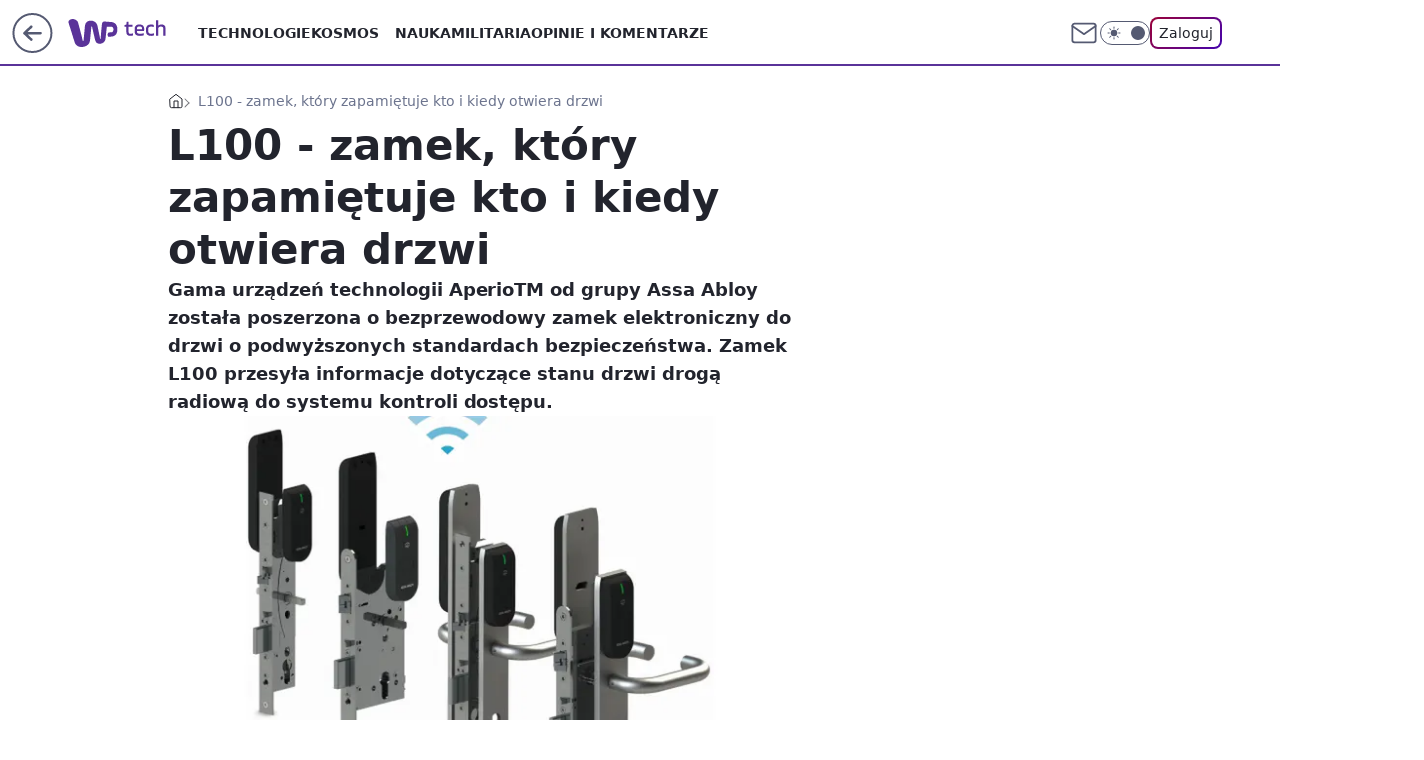

--- FILE ---
content_type: application/javascript
request_url: https://rek.www.wp.pl/gaf.js?rv=2&sn=tech&pvid=11557163f95aaa3d0390&rekids=234802&whbid-test=1&phtml=tech.wp.pl%2Fl100-zamek-ktory-zapamietuje-kto-i-kiedy-otwiera-drzwi%2C6034798495302785a&abtest=adtech%7CPRGM-1047%7CA%3Badtech%7CPU-335%7CA%3Badtech%7CPRG-3468%7CB%3Badtech%7CPRGM-1036%7CD%3Badtech%7CFP-76%7CD%3Badtech%7CPRGM-1356%7CA%3Badtech%7CPRGM-1419%7CC%3Badtech%7CPRGM-1589%7CB%3Badtech%7CPRGM-1576%7CC%3Badtech%7CPRGM-1443%7CA%3Badtech%7CPRGM-1587%7CD%3Badtech%7CPRGM-1615%7CA%3Badtech%7CPRGM-1215%7CC&PWA_adbd=0&darkmode=0&highLayout=0&layout=wide&navType=navigate&cdl=0&ctype=article&ciab=IAB19%2CIAB-v3-625%2CIAB19-18&cid=6034798495302785&csystem=ncr&cdate=2013-07-22&REKtagi=gadzety%3Bzamek_do_drzwi&vw=1280&vh=720&p1=0&spin=mq8ah1te&bcv=2
body_size: 15924
content:
mq8ah1te({"spin":"mq8ah1te","bunch":234802,"context":{"dsa":false,"minor":false,"bidRequestId":"6c540935-7135-41a7-ac4c-d7342df40629","maConfig":{"timestamp":"2026-01-26T13:24:12.920Z"},"dfpConfig":{"timestamp":"2026-01-30T09:28:37.101Z"},"sda":[],"targeting":{"client":{},"server":{},"query":{"PWA_adbd":"0","REKtagi":"gadzety;zamek_do_drzwi","abtest":"adtech|PRGM-1047|A;adtech|PU-335|A;adtech|PRG-3468|B;adtech|PRGM-1036|D;adtech|FP-76|D;adtech|PRGM-1356|A;adtech|PRGM-1419|C;adtech|PRGM-1589|B;adtech|PRGM-1576|C;adtech|PRGM-1443|A;adtech|PRGM-1587|D;adtech|PRGM-1615|A;adtech|PRGM-1215|C","bcv":"2","cdate":"2013-07-22","cdl":"0","ciab":"IAB19,IAB-v3-625,IAB19-18","cid":"6034798495302785","csystem":"ncr","ctype":"article","darkmode":"0","highLayout":"0","layout":"wide","navType":"navigate","p1":"0","phtml":"tech.wp.pl/l100-zamek-ktory-zapamietuje-kto-i-kiedy-otwiera-drzwi,6034798495302785a","pvid":"11557163f95aaa3d0390","rekids":"234802","rv":"2","sn":"tech","spin":"mq8ah1te","vh":"720","vw":"1280","whbid-test":"1"}},"directOnly":0,"geo":{"country":"840","region":"","city":""},"statid":"","mlId":"","rshsd":"9","isRobot":false,"curr":{"EUR":4.2131,"USD":3.5379,"CHF":4.5964,"GBP":4.8586},"rv":"2","status":{"advf":2,"ma":2,"ma_ads-bidder":2,"ma_cpv-bidder":2,"ma_high-cpm-bidder":2},"bp":[30,40,50,60,80,100,120,140,160,180,200,220,240,260,280,300,320,340,360,380,400,420,440,460,480,500,520,540,560,580,600,620,640,660,680,700,720,740,760,780,800,1000,1200,1500,1800,2000,2500,3000,3500,4000,5000,6000,7000,9800],"siginf":"0.1.92"},"slots":{"11":{"lazy":1,"delivered":"1","campaign":{"id":"189824","adm":{"bunch":"234802","creations":[{"height":250,"showLabel":true,"src":"https://mamc.wpcdn.pl/189824/1769795599044/grenlandia-video-300x250/grenlandia-video-300x250/index.html","trackers":{"click":[""],"cview":["//ma.wp.pl/ma.gif?clid=36d4f1d950aab392a9c26b186b340e10\u0026SN=tech\u0026pvid=11557163f95aaa3d0390\u0026action=cvimp\u0026pg=tech.wp.pl\u0026par=bidReqID%3D6c540935-7135-41a7-ac4c-d7342df40629%26device%3DPERSONAL_COMPUTER%26rekid%3D234802%26publisherID%3D308%26cur%3DPLN%26pricingModel%3Dvgg_HeOnm-tAJ6pvznIDOqxVWc0Pg7aVrMu6l9dYlF8%26is_robot%3D0%26contentID%3D6034798495302785%26userID%3D__UNKNOWN_TELL_US__%26seatID%3D36d4f1d950aab392a9c26b186b340e10%26is_adblock%3D0%26hBudgetRate%3DDGJMPSV%26ttl%3D1769934504%26test%3D0%26order%3D266645%26source%3DTG%26iabSiteCategories%3D%26pvid%3D11557163f95aaa3d0390%26bidTimestamp%3D1769848104%26utility%3DQYCF-aRTo8yxEC0zJgobmaDOksx8WvAikBREHyO5vkr-BCddMFQVWMUazl2MeJmQ%26inver%3D2%26ip%3DeLhuZvmX6PzBzlD6TUKholEOBHwqXe7bYihU2Fl0d7U%26domain%3Dtech.wp.pl%26slotSizeWxH%3D300x250%26creationID%3D1484906%26tpID%3D1410647%26billing%3Dcpv%26slotID%3D011%26workfID%3D189824%26seatFee%3DyC9CfmbjVVn_rTkHzTfaaoGP6pB8o_EO44LTXgsbkck%26client_id%3D38851%26org_id%3D25%26emission%3D3048069%26iabPageCategories%3D%26hBidPrice%3DDGJMPSV%26medium%3Ddisplay%26platform%3D8%26conversionValue%3D0%26targetDomain%3Dwp.pl%26bidderID%3D11%26ssp%3Dwp.pl%26editedTimestamp%3D1769789433%26sn%3Dtech%26geo%3D840%253B%253B%26partnerID%3D%26isDev%3Dfalse"],"impression":["//ma.wp.pl/ma.gif?clid=36d4f1d950aab392a9c26b186b340e10\u0026SN=tech\u0026pvid=11557163f95aaa3d0390\u0026action=delivery\u0026pg=tech.wp.pl\u0026par=userID%3D__UNKNOWN_TELL_US__%26seatID%3D36d4f1d950aab392a9c26b186b340e10%26is_adblock%3D0%26hBudgetRate%3DDGJMPSV%26ttl%3D1769934504%26test%3D0%26order%3D266645%26source%3DTG%26iabSiteCategories%3D%26pvid%3D11557163f95aaa3d0390%26bidTimestamp%3D1769848104%26utility%3DQYCF-aRTo8yxEC0zJgobmaDOksx8WvAikBREHyO5vkr-BCddMFQVWMUazl2MeJmQ%26inver%3D2%26ip%3DeLhuZvmX6PzBzlD6TUKholEOBHwqXe7bYihU2Fl0d7U%26domain%3Dtech.wp.pl%26slotSizeWxH%3D300x250%26creationID%3D1484906%26tpID%3D1410647%26billing%3Dcpv%26slotID%3D011%26workfID%3D189824%26seatFee%3DyC9CfmbjVVn_rTkHzTfaaoGP6pB8o_EO44LTXgsbkck%26client_id%3D38851%26org_id%3D25%26emission%3D3048069%26iabPageCategories%3D%26hBidPrice%3DDGJMPSV%26medium%3Ddisplay%26platform%3D8%26conversionValue%3D0%26targetDomain%3Dwp.pl%26bidderID%3D11%26ssp%3Dwp.pl%26editedTimestamp%3D1769789433%26sn%3Dtech%26geo%3D840%253B%253B%26partnerID%3D%26isDev%3Dfalse%26bidReqID%3D6c540935-7135-41a7-ac4c-d7342df40629%26device%3DPERSONAL_COMPUTER%26rekid%3D234802%26publisherID%3D308%26cur%3DPLN%26pricingModel%3Dvgg_HeOnm-tAJ6pvznIDOqxVWc0Pg7aVrMu6l9dYlF8%26is_robot%3D0%26contentID%3D6034798495302785"],"view":["//ma.wp.pl/ma.gif?clid=36d4f1d950aab392a9c26b186b340e10\u0026SN=tech\u0026pvid=11557163f95aaa3d0390\u0026action=view\u0026pg=tech.wp.pl\u0026par=inver%3D2%26ip%3DeLhuZvmX6PzBzlD6TUKholEOBHwqXe7bYihU2Fl0d7U%26domain%3Dtech.wp.pl%26slotSizeWxH%3D300x250%26creationID%3D1484906%26tpID%3D1410647%26billing%3Dcpv%26slotID%3D011%26workfID%3D189824%26seatFee%3DyC9CfmbjVVn_rTkHzTfaaoGP6pB8o_EO44LTXgsbkck%26client_id%3D38851%26org_id%3D25%26emission%3D3048069%26iabPageCategories%3D%26hBidPrice%3DDGJMPSV%26medium%3Ddisplay%26platform%3D8%26conversionValue%3D0%26targetDomain%3Dwp.pl%26bidderID%3D11%26ssp%3Dwp.pl%26editedTimestamp%3D1769789433%26sn%3Dtech%26geo%3D840%253B%253B%26partnerID%3D%26isDev%3Dfalse%26bidReqID%3D6c540935-7135-41a7-ac4c-d7342df40629%26device%3DPERSONAL_COMPUTER%26rekid%3D234802%26publisherID%3D308%26cur%3DPLN%26pricingModel%3Dvgg_HeOnm-tAJ6pvznIDOqxVWc0Pg7aVrMu6l9dYlF8%26is_robot%3D0%26contentID%3D6034798495302785%26userID%3D__UNKNOWN_TELL_US__%26seatID%3D36d4f1d950aab392a9c26b186b340e10%26is_adblock%3D0%26hBudgetRate%3DDGJMPSV%26ttl%3D1769934504%26test%3D0%26order%3D266645%26source%3DTG%26iabSiteCategories%3D%26pvid%3D11557163f95aaa3d0390%26bidTimestamp%3D1769848104%26utility%3DQYCF-aRTo8yxEC0zJgobmaDOksx8WvAikBREHyO5vkr-BCddMFQVWMUazl2MeJmQ"]},"transparentPlaceholder":false,"type":"iframe","url":"https://wiadomosci.wp.pl/zycie-w-cieniu-amerykanskiej-bazy-drozyzna-izolacja-i-demony-przeszlosci-na-grenlandii-7247622031046848a?utm_source=autopromocja\u0026utm_medium=display\u0026utm_campaign=30lat_wp_wizerunek\u0026utm_content=grenlandia\u0026utm_term=wpm_WPKW01","width":300}],"redir":"https://ma.wp.pl/redirma?SN=tech\u0026pvid=11557163f95aaa3d0390\u0026par=test%3D0%26pvid%3D11557163f95aaa3d0390%26tpID%3D1410647%26conversionValue%3D0%26targetDomain%3Dwp.pl%26publisherID%3D308%26contentID%3D6034798495302785%26hBudgetRate%3DDGJMPSV%26domain%3Dtech.wp.pl%26emission%3D3048069%26hBidPrice%3DDGJMPSV%26ssp%3Dwp.pl%26rekid%3D234802%26slotSizeWxH%3D300x250%26seatFee%3DyC9CfmbjVVn_rTkHzTfaaoGP6pB8o_EO44LTXgsbkck%26sn%3Dtech%26geo%3D840%253B%253B%26bidReqID%3D6c540935-7135-41a7-ac4c-d7342df40629%26iabSiteCategories%3D%26ip%3DeLhuZvmX6PzBzlD6TUKholEOBHwqXe7bYihU2Fl0d7U%26iabPageCategories%3D%26editedTimestamp%3D1769789433%26partnerID%3D%26is_adblock%3D0%26order%3D266645%26inver%3D2%26slotID%3D011%26client_id%3D38851%26org_id%3D25%26cur%3DPLN%26userID%3D__UNKNOWN_TELL_US__%26medium%3Ddisplay%26platform%3D8%26is_robot%3D0%26creationID%3D1484906%26billing%3Dcpv%26device%3DPERSONAL_COMPUTER%26seatID%3D36d4f1d950aab392a9c26b186b340e10%26ttl%3D1769934504%26source%3DTG%26bidTimestamp%3D1769848104%26utility%3DQYCF-aRTo8yxEC0zJgobmaDOksx8WvAikBREHyO5vkr-BCddMFQVWMUazl2MeJmQ%26workfID%3D189824%26bidderID%3D11%26isDev%3Dfalse%26pricingModel%3Dvgg_HeOnm-tAJ6pvznIDOqxVWc0Pg7aVrMu6l9dYlF8\u0026url=","slot":"11"},"creative":{"Id":"1484906","provider":"ma_cpv-bidder","roshash":"DGJM","height":250,"width":300,"touchpointId":"1410647","source":{"bidder":"cpv-bidder"}},"sellingModel":{"model":"CPM_INT"}},"dfpConfig":{"placement":"/89844762/Desktop_Tech.wp.pl_x11_art","roshash":"DHKN","ceil":100,"sizes":[[336,280],[640,280],[300,250]],"namedSizes":["fluid"],"div":"div-gpt-ad-x11-art","targeting":{"DFPHASH":"AEHK","emptygaf":"0"},"fp":[140,150,170,190,220,240,260,280,290,310,320,330,340,360,360,370,380,390,400,420,440,470,490,510,530,550,580,600,620,640,660,690,710,730,750,770,800,820,840,860,880,1100,1320,1650,1980,2200,2750,3300,3850,4400,5500,6600,7700,9800],"gfp":"DHKN","sigset":1}},"12":{"delivered":"1","campaign":null,"dfpConfig":{"placement":"/89844762/Desktop_Tech.wp.pl_x12_art","roshash":"DHKN","ceil":100,"sizes":[[336,280],[640,280],[300,250]],"namedSizes":["fluid"],"div":"div-gpt-ad-x12-art","targeting":{"DFPHASH":"AEHK","emptygaf":"0"},"fp":[160,170,190,210,240,270,290,310,330,340,360,380,390,400,420,420,430,450,460,460,470,470,500,510,530,550,580,600,620,640,660,690,710,730,750,770,800,820,840,860,880,1100,1320,1650,1980,2200,2750,3300,3850,4400,5500,6600,7700,9800],"gfp":"DHKN","sigset":1}},"13":{"delivered":"1","campaign":null,"dfpConfig":{"placement":"/89844762/Desktop_Tech.wp.pl_x13_art","roshash":"DHKN","ceil":100,"sizes":[[336,280],[640,280],[300,250]],"namedSizes":["fluid"],"div":"div-gpt-ad-x13-art","targeting":{"DFPHASH":"AEHK","emptygaf":"0"},"fp":[150,160,180,200,230,250,280,300,310,330,340,360,370,380,400,400,410,430,430,440,440,470,490,510,530,550,580,600,620,640,660,690,710,730,750,770,800,820,840,860,880,1100,1320,1650,1980,2200,2750,3300,3850,4400,5500,6600,7700,9800],"gfp":"DHKN","sigset":1}},"14":{"delivered":"1","campaign":null,"dfpConfig":{"placement":"/89844762/Desktop_Tech.wp.pl_x14_art","roshash":"DHKN","ceil":100,"sizes":[[336,280],[640,280],[300,250]],"namedSizes":["fluid"],"div":"div-gpt-ad-x14-art","targeting":{"DFPHASH":"AEHK","emptygaf":"0"},"fp":[150,160,180,200,230,250,270,290,310,320,340,350,370,370,380,400,410,410,410,420,440,470,490,510,530,550,580,600,620,640,660,690,710,730,750,770,800,820,840,860,880,1100,1320,1650,1980,2200,2750,3300,3850,4400,5500,6600,7700,9800],"gfp":"DHKN","sigset":1}},"15":{"delivered":"1","campaign":null,"dfpConfig":{"placement":"/89844762/Desktop_Tech.wp.pl_x15_art","roshash":"DHKN","ceil":100,"sizes":[[728,90],[970,300],[950,90],[980,120],[980,90],[970,150],[970,90],[970,250],[930,180],[950,200],[750,100],[970,66],[750,200],[960,90],[970,100],[750,300],[970,200],[950,300]],"namedSizes":["fluid"],"div":"div-gpt-ad-x15-art","targeting":{"DFPHASH":"AEHK","emptygaf":"0"},"fp":[130,100,330,800,500,980,240,180,900,300,700,560,1220,300,700,580,820,940,400,1100,1200,560,660,1180,1420,1220,620,1200,1400,1300,1080,1720,1160,1380,1280,1800,1380,1480,1200,1580,1940,2000,1920,3080,3440,2780,2700,3920,5340,5300,7040,7840,7460,9940],"gfp":"DHKN","sigset":3}},"16":{"lazy":1,"delivered":"1","campaign":{"id":"189568","adm":{"bunch":"234802","creations":[{"height":200,"showLabel":true,"src":"https://mamc.wpcdn.pl/189568/1769678542492/NeYo-Akon_750x200.jpg","trackers":{"click":[""],"cview":["//ma.wp.pl/ma.gif?clid=371fa43b00b88a0c702be1109a408644\u0026SN=tech\u0026pvid=11557163f95aaa3d0390\u0026action=cvimp\u0026pg=tech.wp.pl\u0026par=emission%3D3047581%26order%3D267095%26platform%3D8%26ssp%3Dwp.pl%26rekid%3D234802%26source%3DTG%26is_robot%3D0%26pvid%3D11557163f95aaa3d0390%26hBudgetRate%3DDGJPSVY%26iabSiteCategories%3D%26ttl%3D1769934504%26sn%3Dtech%26geo%3D840%253B%253B%26bidderID%3D11%26utility%3D227mI2NhJpSg_XbZuszTri1aFo52y9VCzXW-AhhoAriIdmrPE5amrh-uRxCo_3q1%26domain%3Dtech.wp.pl%26test%3D0%26org_id%3D25%26is_adblock%3D0%26bidTimestamp%3D1769848104%26hBidPrice%3DEObkaruEITcl%26partnerID%3D%26medium%3Ddisplay%26conversionValue%3D0%26userID%3D__UNKNOWN_TELL_US__%26ip%3D0gkZouc_uL-RnECI8NtTeIQbFkdM_n7EiMrM30Rrn9I%26slotSizeWxH%3D750x200%26seatID%3D371fa43b00b88a0c702be1109a408644%26pricingModel%3D2SsPyKDn-9yjmFfTyGUMFpTZo1SwGDJpQrf2Via1lFM%26contentID%3D6034798495302785%26bidReqID%3D6c540935-7135-41a7-ac4c-d7342df40629%26device%3DPERSONAL_COMPUTER%26publisherID%3D308%26inver%3D2%26cur%3DPLN%26client_id%3D31455%26workfID%3D189568%26seatFee%3DRrjDVzzQUmaiApPpHYgIBJj6AOy6i9FOEpRu6D0--ww%26editedTimestamp%3D1769678612%26slotID%3D016%26creationID%3D1481648%26targetDomain%3Dlivenation.pl%26billing%3Dcpv%26iabPageCategories%3D%26isDev%3Dfalse%26tpID%3D1408785"],"impression":["//ma.wp.pl/ma.gif?clid=371fa43b00b88a0c702be1109a408644\u0026SN=tech\u0026pvid=11557163f95aaa3d0390\u0026action=delivery\u0026pg=tech.wp.pl\u0026par=medium%3Ddisplay%26conversionValue%3D0%26userID%3D__UNKNOWN_TELL_US__%26ip%3D0gkZouc_uL-RnECI8NtTeIQbFkdM_n7EiMrM30Rrn9I%26slotSizeWxH%3D750x200%26seatID%3D371fa43b00b88a0c702be1109a408644%26pricingModel%3D2SsPyKDn-9yjmFfTyGUMFpTZo1SwGDJpQrf2Via1lFM%26contentID%3D6034798495302785%26bidReqID%3D6c540935-7135-41a7-ac4c-d7342df40629%26device%3DPERSONAL_COMPUTER%26publisherID%3D308%26inver%3D2%26cur%3DPLN%26client_id%3D31455%26workfID%3D189568%26seatFee%3DRrjDVzzQUmaiApPpHYgIBJj6AOy6i9FOEpRu6D0--ww%26editedTimestamp%3D1769678612%26slotID%3D016%26creationID%3D1481648%26targetDomain%3Dlivenation.pl%26billing%3Dcpv%26iabPageCategories%3D%26isDev%3Dfalse%26tpID%3D1408785%26emission%3D3047581%26order%3D267095%26platform%3D8%26ssp%3Dwp.pl%26rekid%3D234802%26source%3DTG%26is_robot%3D0%26pvid%3D11557163f95aaa3d0390%26hBudgetRate%3DDGJPSVY%26iabSiteCategories%3D%26ttl%3D1769934504%26sn%3Dtech%26geo%3D840%253B%253B%26bidderID%3D11%26utility%3D227mI2NhJpSg_XbZuszTri1aFo52y9VCzXW-AhhoAriIdmrPE5amrh-uRxCo_3q1%26domain%3Dtech.wp.pl%26test%3D0%26org_id%3D25%26is_adblock%3D0%26bidTimestamp%3D1769848104%26hBidPrice%3DEObkaruEITcl%26partnerID%3D"],"view":["//ma.wp.pl/ma.gif?clid=371fa43b00b88a0c702be1109a408644\u0026SN=tech\u0026pvid=11557163f95aaa3d0390\u0026action=view\u0026pg=tech.wp.pl\u0026par=hBudgetRate%3DDGJPSVY%26iabSiteCategories%3D%26ttl%3D1769934504%26sn%3Dtech%26geo%3D840%253B%253B%26bidderID%3D11%26utility%3D227mI2NhJpSg_XbZuszTri1aFo52y9VCzXW-AhhoAriIdmrPE5amrh-uRxCo_3q1%26domain%3Dtech.wp.pl%26test%3D0%26org_id%3D25%26is_adblock%3D0%26bidTimestamp%3D1769848104%26hBidPrice%3DEObkaruEITcl%26partnerID%3D%26medium%3Ddisplay%26conversionValue%3D0%26userID%3D__UNKNOWN_TELL_US__%26ip%3D0gkZouc_uL-RnECI8NtTeIQbFkdM_n7EiMrM30Rrn9I%26slotSizeWxH%3D750x200%26seatID%3D371fa43b00b88a0c702be1109a408644%26pricingModel%3D2SsPyKDn-9yjmFfTyGUMFpTZo1SwGDJpQrf2Via1lFM%26contentID%3D6034798495302785%26bidReqID%3D6c540935-7135-41a7-ac4c-d7342df40629%26device%3DPERSONAL_COMPUTER%26publisherID%3D308%26inver%3D2%26cur%3DPLN%26client_id%3D31455%26workfID%3D189568%26seatFee%3DRrjDVzzQUmaiApPpHYgIBJj6AOy6i9FOEpRu6D0--ww%26editedTimestamp%3D1769678612%26slotID%3D016%26creationID%3D1481648%26targetDomain%3Dlivenation.pl%26billing%3Dcpv%26iabPageCategories%3D%26isDev%3Dfalse%26tpID%3D1408785%26emission%3D3047581%26order%3D267095%26platform%3D8%26ssp%3Dwp.pl%26rekid%3D234802%26source%3DTG%26is_robot%3D0%26pvid%3D11557163f95aaa3d0390"]},"transparentPlaceholder":false,"type":"image","url":"https://www.livenation.pl/event/ne-yo-and-akon-nights-like-this-tour-2026-lódz-tickets-edp1646997","width":750}],"redir":"https://ma.wp.pl/redirma?SN=tech\u0026pvid=11557163f95aaa3d0390\u0026par=org_id%3D25%26conversionValue%3D0%26device%3DPERSONAL_COMPUTER%26seatFee%3DRrjDVzzQUmaiApPpHYgIBJj6AOy6i9FOEpRu6D0--ww%26utility%3D227mI2NhJpSg_XbZuszTri1aFo52y9VCzXW-AhhoAriIdmrPE5amrh-uRxCo_3q1%26is_adblock%3D0%26medium%3Ddisplay%26userID%3D__UNKNOWN_TELL_US__%26pvid%3D11557163f95aaa3d0390%26ttl%3D1769934504%26hBidPrice%3DEObkaruEITcl%26publisherID%3D308%26cur%3DPLN%26client_id%3D31455%26workfID%3D189568%26targetDomain%3Dlivenation.pl%26platform%3D8%26source%3DTG%26pricingModel%3D2SsPyKDn-9yjmFfTyGUMFpTZo1SwGDJpQrf2Via1lFM%26bidTimestamp%3D1769848104%26inver%3D2%26creationID%3D1481648%26is_robot%3D0%26hBudgetRate%3DDGJPSVY%26sn%3Dtech%26geo%3D840%253B%253B%26isDev%3Dfalse%26bidderID%3D11%26contentID%3D6034798495302785%26partnerID%3D%26ip%3D0gkZouc_uL-RnECI8NtTeIQbFkdM_n7EiMrM30Rrn9I%26editedTimestamp%3D1769678612%26iabPageCategories%3D%26tpID%3D1408785%26domain%3Dtech.wp.pl%26bidReqID%3D6c540935-7135-41a7-ac4c-d7342df40629%26billing%3Dcpv%26ssp%3Dwp.pl%26rekid%3D234802%26seatID%3D371fa43b00b88a0c702be1109a408644%26test%3D0%26slotSizeWxH%3D750x200%26slotID%3D016%26emission%3D3047581%26order%3D267095%26iabSiteCategories%3D\u0026url=","slot":"16"},"creative":{"Id":"1481648","provider":"ma_cpv-bidder","roshash":"DGJM","height":200,"width":750,"touchpointId":"1408785","source":{"bidder":"cpv-bidder"}},"sellingModel":{"model":"CPV_INT"}},"dfpConfig":{"placement":"/89844762/Desktop_Tech.wp.pl_x16","roshash":"DHKN","ceil":100,"sizes":[[728,90],[970,300],[950,90],[980,120],[980,90],[970,150],[970,90],[970,250],[930,180],[950,200],[750,100],[970,66],[750,200],[960,90],[970,100],[750,300],[970,200],[950,300]],"namedSizes":["fluid"],"div":"div-gpt-ad-x16","targeting":{"DFPHASH":"AEHK","emptygaf":"0"},"fp":[110,130,150,160,180,200,220,230,240,250,260,270,280,290,310,330,360,380,400,420,440,470,490,510,530,550,580,600,620,640,660,690,710,730,750,770,800,820,840,860,880,1100,1320,1650,1980,2200,2750,3300,3850,4400,5500,6600,7700,9800],"gfp":"DHKN","sigset":1}},"17":{"delivered":"1","campaign":null,"dfpConfig":{"placement":"/89844762/Desktop_Tech.wp.pl_x17","roshash":"DHKN","ceil":100,"sizes":[[728,90],[970,300],[950,90],[980,120],[980,90],[970,150],[970,90],[970,250],[930,180],[950,200],[750,100],[970,66],[750,200],[960,90],[970,100],[750,300],[970,200],[950,300]],"namedSizes":["fluid"],"div":"div-gpt-ad-x17","targeting":{"DFPHASH":"AEHK","emptygaf":"0"},"fp":[950,480,350,580,860,380,160,180,320,1100,760,400,260,540,720,980,1000,1280,1280,1500,700,840,1140,700,540,1300,940,1700,1480,1460,1000,1740,800,1400,1380,1000,1680,860,1560,1800,2140,1360,2060,2380,1880,2120,3600,3140,4560,6860,8040,6800,7240,9940],"gfp":"DHKN","sigset":3}},"18":{"lazy":1,"delivered":"1","campaign":{"id":"189586","adm":{"bunch":"234802","creations":[{"height":200,"showLabel":true,"src":"https://mamc.wpcdn.pl/189586/1769683038310/mgk_750x200.jpg","trackers":{"click":[""],"cview":["//ma.wp.pl/ma.gif?clid=0cc655b412444091fb8190f140853492\u0026SN=tech\u0026pvid=11557163f95aaa3d0390\u0026action=cvimp\u0026pg=tech.wp.pl\u0026par=editedTimestamp%3D1769683101%26ttl%3D1769934504%26hBidPrice%3DEObkaruEITcl%26isDev%3Dfalse%26medium%3Ddisplay%26bidReqID%3D6c540935-7135-41a7-ac4c-d7342df40629%26device%3DPERSONAL_COMPUTER%26publisherID%3D308%26inver%3D2%26domain%3Dtech.wp.pl%26creationID%3D1481911%26seatFee%3DGZ0D-qiiQp_39PDLdiT173DzyzixZ9owGCN2x4werLM%26tpID%3D1408876%26org_id%3D25%26pvid%3D11557163f95aaa3d0390%26hBudgetRate%3DDGJPSVY%26partnerID%3D%26bidderID%3D11%26ip%3DgbBLnG1Wuvr3XsBQToYSkObpN_TnyYPoXmqmRy0vqwE%26seatID%3D0cc655b412444091fb8190f140853492%26client_id%3D31455%26order%3D267138%26pricingModel%3Dyu0WzxgBhFipe5_WWGssvhIHX8x1i0lZySoKVkqazsA%26userID%3D__UNKNOWN_TELL_US__%26rekid%3D234802%26slotID%3D018%26source%3DTG%26is_robot%3D0%26is_adblock%3D0%26geo%3D840%253B%253B%26platform%3D8%26slotSizeWxH%3D750x200%26test%3D0%26iabPageCategories%3D%26iabSiteCategories%3D%26contentID%3D6034798495302785%26conversionValue%3D0%26ssp%3Dwp.pl%26targetDomain%3Dlivenation.pl%26cur%3DPLN%26workfID%3D189586%26emission%3D3047687%26sn%3Dtech%26bidTimestamp%3D1769848104%26utility%3DaqmPaNG23a9CtQeDsGS1Hpwmfc954fZUNWBBKLdGwz4z938MP0wScUKuB92QxmGO%26billing%3Dcpv"],"impression":["//ma.wp.pl/ma.gif?clid=0cc655b412444091fb8190f140853492\u0026SN=tech\u0026pvid=11557163f95aaa3d0390\u0026action=delivery\u0026pg=tech.wp.pl\u0026par=is_adblock%3D0%26geo%3D840%253B%253B%26platform%3D8%26slotSizeWxH%3D750x200%26test%3D0%26iabPageCategories%3D%26iabSiteCategories%3D%26contentID%3D6034798495302785%26conversionValue%3D0%26ssp%3Dwp.pl%26targetDomain%3Dlivenation.pl%26cur%3DPLN%26workfID%3D189586%26emission%3D3047687%26sn%3Dtech%26bidTimestamp%3D1769848104%26utility%3DaqmPaNG23a9CtQeDsGS1Hpwmfc954fZUNWBBKLdGwz4z938MP0wScUKuB92QxmGO%26billing%3Dcpv%26editedTimestamp%3D1769683101%26ttl%3D1769934504%26hBidPrice%3DEObkaruEITcl%26isDev%3Dfalse%26medium%3Ddisplay%26bidReqID%3D6c540935-7135-41a7-ac4c-d7342df40629%26device%3DPERSONAL_COMPUTER%26publisherID%3D308%26inver%3D2%26domain%3Dtech.wp.pl%26creationID%3D1481911%26seatFee%3DGZ0D-qiiQp_39PDLdiT173DzyzixZ9owGCN2x4werLM%26tpID%3D1408876%26org_id%3D25%26pvid%3D11557163f95aaa3d0390%26hBudgetRate%3DDGJPSVY%26partnerID%3D%26bidderID%3D11%26ip%3DgbBLnG1Wuvr3XsBQToYSkObpN_TnyYPoXmqmRy0vqwE%26seatID%3D0cc655b412444091fb8190f140853492%26client_id%3D31455%26order%3D267138%26pricingModel%3Dyu0WzxgBhFipe5_WWGssvhIHX8x1i0lZySoKVkqazsA%26userID%3D__UNKNOWN_TELL_US__%26rekid%3D234802%26slotID%3D018%26source%3DTG%26is_robot%3D0"],"view":["//ma.wp.pl/ma.gif?clid=0cc655b412444091fb8190f140853492\u0026SN=tech\u0026pvid=11557163f95aaa3d0390\u0026action=view\u0026pg=tech.wp.pl\u0026par=geo%3D840%253B%253B%26platform%3D8%26slotSizeWxH%3D750x200%26test%3D0%26iabPageCategories%3D%26iabSiteCategories%3D%26contentID%3D6034798495302785%26conversionValue%3D0%26ssp%3Dwp.pl%26targetDomain%3Dlivenation.pl%26cur%3DPLN%26workfID%3D189586%26emission%3D3047687%26sn%3Dtech%26bidTimestamp%3D1769848104%26utility%3DaqmPaNG23a9CtQeDsGS1Hpwmfc954fZUNWBBKLdGwz4z938MP0wScUKuB92QxmGO%26billing%3Dcpv%26editedTimestamp%3D1769683101%26ttl%3D1769934504%26hBidPrice%3DEObkaruEITcl%26isDev%3Dfalse%26medium%3Ddisplay%26bidReqID%3D6c540935-7135-41a7-ac4c-d7342df40629%26device%3DPERSONAL_COMPUTER%26publisherID%3D308%26inver%3D2%26domain%3Dtech.wp.pl%26creationID%3D1481911%26seatFee%3DGZ0D-qiiQp_39PDLdiT173DzyzixZ9owGCN2x4werLM%26tpID%3D1408876%26org_id%3D25%26pvid%3D11557163f95aaa3d0390%26hBudgetRate%3DDGJPSVY%26partnerID%3D%26bidderID%3D11%26ip%3DgbBLnG1Wuvr3XsBQToYSkObpN_TnyYPoXmqmRy0vqwE%26seatID%3D0cc655b412444091fb8190f140853492%26client_id%3D31455%26order%3D267138%26pricingModel%3Dyu0WzxgBhFipe5_WWGssvhIHX8x1i0lZySoKVkqazsA%26userID%3D__UNKNOWN_TELL_US__%26rekid%3D234802%26slotID%3D018%26source%3DTG%26is_robot%3D0%26is_adblock%3D0"]},"transparentPlaceholder":false,"type":"image","url":"https://www.livenation.pl/mgk-tickets-adp330999","width":750}],"redir":"https://ma.wp.pl/redirma?SN=tech\u0026pvid=11557163f95aaa3d0390\u0026par=client_id%3D31455%26hBudgetRate%3DDGJPSVY%26pricingModel%3Dyu0WzxgBhFipe5_WWGssvhIHX8x1i0lZySoKVkqazsA%26slotID%3D018%26source%3DTG%26is_adblock%3D0%26platform%3D8%26iabPageCategories%3D%26seatFee%3DGZ0D-qiiQp_39PDLdiT173DzyzixZ9owGCN2x4werLM%26order%3D267138%26userID%3D__UNKNOWN_TELL_US__%26test%3D0%26iabSiteCategories%3D%26workfID%3D189586%26bidReqID%3D6c540935-7135-41a7-ac4c-d7342df40629%26inver%3D2%26org_id%3D25%26is_robot%3D0%26geo%3D840%253B%253B%26slotSizeWxH%3D750x200%26ttl%3D1769934504%26cur%3DPLN%26sn%3Dtech%26bidTimestamp%3D1769848104%26utility%3DaqmPaNG23a9CtQeDsGS1Hpwmfc954fZUNWBBKLdGwz4z938MP0wScUKuB92QxmGO%26billing%3Dcpv%26tpID%3D1408876%26bidderID%3D11%26hBidPrice%3DEObkaruEITcl%26device%3DPERSONAL_COMPUTER%26domain%3Dtech.wp.pl%26contentID%3D6034798495302785%26conversionValue%3D0%26ssp%3Dwp.pl%26editedTimestamp%3D1769683101%26medium%3Ddisplay%26partnerID%3D%26seatID%3D0cc655b412444091fb8190f140853492%26rekid%3D234802%26targetDomain%3Dlivenation.pl%26emission%3D3047687%26isDev%3Dfalse%26publisherID%3D308%26creationID%3D1481911%26pvid%3D11557163f95aaa3d0390%26ip%3DgbBLnG1Wuvr3XsBQToYSkObpN_TnyYPoXmqmRy0vqwE\u0026url=","slot":"18"},"creative":{"Id":"1481911","provider":"ma_cpv-bidder","roshash":"DGJM","height":200,"width":750,"touchpointId":"1408876","source":{"bidder":"cpv-bidder"}},"sellingModel":{"model":"CPV_INT"}},"dfpConfig":{"placement":"/89844762/Desktop_Tech.wp.pl_x18","roshash":"DHKN","ceil":100,"sizes":[[728,90],[970,300],[950,90],[980,120],[980,90],[970,150],[970,90],[970,250],[930,180],[950,200],[750,100],[970,66],[750,200],[960,90],[970,100],[750,300],[970,200],[950,300]],"namedSizes":["fluid"],"div":"div-gpt-ad-x18","targeting":{"DFPHASH":"AEHK","emptygaf":"0"},"fp":[110,130,150,160,180,200,220,230,240,250,260,270,280,290,310,330,360,380,400,420,440,470,490,510,530,550,580,600,620,640,660,690,710,730,750,770,800,820,840,860,880,1100,1320,1650,1980,2200,2750,3300,3850,4400,5500,6600,7700,9800],"gfp":"DHKN","sigset":1}},"19":{"lazy":1,"delivered":"1","campaign":{"id":"189583","adm":{"bunch":"234802","creations":[{"border":"1px solid grey","height":200,"showLabel":true,"src":"https://mamc.wpcdn.pl/189583/1769682600449/DC_750x200.jpg","trackers":{"click":[""],"cview":["//ma.wp.pl/ma.gif?clid=0cc655b412444091fb8190f140853492\u0026SN=tech\u0026pvid=11557163f95aaa3d0390\u0026action=cvimp\u0026pg=tech.wp.pl\u0026par=geo%3D840%253B%253B%26bidderID%3D11%26conversionValue%3D0%26slotSizeWxH%3D750x200%26test%3D0%26workfID%3D189583%26tpID%3D1408869%26hBidPrice%3DEObkaruEITcl%26partnerID%3D%26isDev%3Dfalse%26userID%3D__UNKNOWN_TELL_US__%26publisherID%3D308%26billing%3Dcpv%26client_id%3D31455%26order%3D267135%26iabPageCategories%3D%26hBudgetRate%3DDGJPSVY%26platform%3D8%26org_id%3D25%26emission%3D3047682%26utility%3D4jTbxcTb_YB9fw1cbX3yo6-LvXr_aBGfG0rtI-JDVzIq8pxr0L0IpUVrg6DkVZR7%26medium%3Ddisplay%26inver%3D2%26source%3DTG%26sn%3Dtech%26ssp%3Dwp.pl%26rekid%3D234802%26domain%3Dtech.wp.pl%26targetDomain%3Dlivenation.pl%26bidTimestamp%3D1769848104%26contentID%3D6034798495302785%26cur%3DPLN%26seatFee%3Dn9hIjOuLRtU9obeBlMBhiUNv8MbjyZOcE7sfZCFRt3Y%26seatID%3D0cc655b412444091fb8190f140853492%26is_robot%3D0%26slotID%3D019%26creationID%3D1481907%26iabSiteCategories%3D%26ttl%3D1769934504%26pvid%3D11557163f95aaa3d0390%26bidReqID%3D6c540935-7135-41a7-ac4c-d7342df40629%26device%3DPERSONAL_COMPUTER%26ip%3DnhjlKNl7cl0QRHE_owOg3_5qzPhBkmdfi3wJs7GLpNk%26editedTimestamp%3D1769682663%26pricingModel%3DdTnv5tv2FeyaxI_xU80v1oQSg2l8apblXEA3bbNlfxQ%26is_adblock%3D0"],"impression":["//ma.wp.pl/ma.gif?clid=0cc655b412444091fb8190f140853492\u0026SN=tech\u0026pvid=11557163f95aaa3d0390\u0026action=delivery\u0026pg=tech.wp.pl\u0026par=ssp%3Dwp.pl%26rekid%3D234802%26domain%3Dtech.wp.pl%26targetDomain%3Dlivenation.pl%26bidTimestamp%3D1769848104%26contentID%3D6034798495302785%26cur%3DPLN%26seatFee%3Dn9hIjOuLRtU9obeBlMBhiUNv8MbjyZOcE7sfZCFRt3Y%26seatID%3D0cc655b412444091fb8190f140853492%26is_robot%3D0%26slotID%3D019%26creationID%3D1481907%26iabSiteCategories%3D%26ttl%3D1769934504%26pvid%3D11557163f95aaa3d0390%26bidReqID%3D6c540935-7135-41a7-ac4c-d7342df40629%26device%3DPERSONAL_COMPUTER%26ip%3DnhjlKNl7cl0QRHE_owOg3_5qzPhBkmdfi3wJs7GLpNk%26editedTimestamp%3D1769682663%26pricingModel%3DdTnv5tv2FeyaxI_xU80v1oQSg2l8apblXEA3bbNlfxQ%26is_adblock%3D0%26geo%3D840%253B%253B%26bidderID%3D11%26conversionValue%3D0%26slotSizeWxH%3D750x200%26test%3D0%26workfID%3D189583%26tpID%3D1408869%26hBidPrice%3DEObkaruEITcl%26partnerID%3D%26isDev%3Dfalse%26userID%3D__UNKNOWN_TELL_US__%26publisherID%3D308%26billing%3Dcpv%26client_id%3D31455%26order%3D267135%26iabPageCategories%3D%26hBudgetRate%3DDGJPSVY%26platform%3D8%26org_id%3D25%26emission%3D3047682%26utility%3D4jTbxcTb_YB9fw1cbX3yo6-LvXr_aBGfG0rtI-JDVzIq8pxr0L0IpUVrg6DkVZR7%26medium%3Ddisplay%26inver%3D2%26source%3DTG%26sn%3Dtech"],"view":["//ma.wp.pl/ma.gif?clid=0cc655b412444091fb8190f140853492\u0026SN=tech\u0026pvid=11557163f95aaa3d0390\u0026action=view\u0026pg=tech.wp.pl\u0026par=ssp%3Dwp.pl%26rekid%3D234802%26domain%3Dtech.wp.pl%26targetDomain%3Dlivenation.pl%26bidTimestamp%3D1769848104%26contentID%3D6034798495302785%26cur%3DPLN%26seatFee%3Dn9hIjOuLRtU9obeBlMBhiUNv8MbjyZOcE7sfZCFRt3Y%26seatID%3D0cc655b412444091fb8190f140853492%26is_robot%3D0%26slotID%3D019%26creationID%3D1481907%26iabSiteCategories%3D%26ttl%3D1769934504%26pvid%3D11557163f95aaa3d0390%26bidReqID%3D6c540935-7135-41a7-ac4c-d7342df40629%26device%3DPERSONAL_COMPUTER%26ip%3DnhjlKNl7cl0QRHE_owOg3_5qzPhBkmdfi3wJs7GLpNk%26editedTimestamp%3D1769682663%26pricingModel%3DdTnv5tv2FeyaxI_xU80v1oQSg2l8apblXEA3bbNlfxQ%26is_adblock%3D0%26geo%3D840%253B%253B%26bidderID%3D11%26conversionValue%3D0%26slotSizeWxH%3D750x200%26test%3D0%26workfID%3D189583%26tpID%3D1408869%26hBidPrice%3DEObkaruEITcl%26partnerID%3D%26isDev%3Dfalse%26userID%3D__UNKNOWN_TELL_US__%26publisherID%3D308%26billing%3Dcpv%26client_id%3D31455%26order%3D267135%26iabPageCategories%3D%26hBudgetRate%3DDGJPSVY%26platform%3D8%26org_id%3D25%26emission%3D3047682%26utility%3D4jTbxcTb_YB9fw1cbX3yo6-LvXr_aBGfG0rtI-JDVzIq8pxr0L0IpUVrg6DkVZR7%26medium%3Ddisplay%26inver%3D2%26source%3DTG%26sn%3Dtech"]},"transparentPlaceholder":false,"type":"image","url":"https://www.livenation.pl/doja-cat-tickets-adp570313","width":750}],"redir":"https://ma.wp.pl/redirma?SN=tech\u0026pvid=11557163f95aaa3d0390\u0026par=editedTimestamp%3D1769682663%26client_id%3D31455%26platform%3D8%26ip%3DnhjlKNl7cl0QRHE_owOg3_5qzPhBkmdfi3wJs7GLpNk%26pricingModel%3DdTnv5tv2FeyaxI_xU80v1oQSg2l8apblXEA3bbNlfxQ%26is_adblock%3D0%26slotSizeWxH%3D750x200%26partnerID%3D%26utility%3D4jTbxcTb_YB9fw1cbX3yo6-LvXr_aBGfG0rtI-JDVzIq8pxr0L0IpUVrg6DkVZR7%26targetDomain%3Dlivenation.pl%26seatID%3D0cc655b412444091fb8190f140853492%26slotID%3D019%26pvid%3D11557163f95aaa3d0390%26conversionValue%3D0%26is_robot%3D0%26rekid%3D234802%26domain%3Dtech.wp.pl%26iabPageCategories%3D%26test%3D0%26billing%3Dcpv%26creationID%3D1481907%26bidReqID%3D6c540935-7135-41a7-ac4c-d7342df40629%26device%3DPERSONAL_COMPUTER%26hBidPrice%3DEObkaruEITcl%26isDev%3Dfalse%26publisherID%3D308%26emission%3D3047682%26inver%3D2%26contentID%3D6034798495302785%26cur%3DPLN%26geo%3D840%253B%253B%26ttl%3D1769934504%26bidderID%3D11%26org_id%3D25%26medium%3Ddisplay%26sn%3Dtech%26ssp%3Dwp.pl%26bidTimestamp%3D1769848104%26seatFee%3Dn9hIjOuLRtU9obeBlMBhiUNv8MbjyZOcE7sfZCFRt3Y%26source%3DTG%26hBudgetRate%3DDGJPSVY%26workfID%3D189583%26tpID%3D1408869%26userID%3D__UNKNOWN_TELL_US__%26order%3D267135%26iabSiteCategories%3D\u0026url=","slot":"19"},"creative":{"Id":"1481907","provider":"ma_cpv-bidder","roshash":"DGJM","height":200,"width":750,"touchpointId":"1408869","source":{"bidder":"cpv-bidder"}},"sellingModel":{"model":"CPV_INT"}},"dfpConfig":{"placement":"/89844762/Desktop_Tech.wp.pl_x19","roshash":"DHKN","ceil":100,"sizes":[[728,90],[970,300],[950,90],[980,120],[980,90],[970,150],[970,90],[970,250],[930,180],[950,200],[750,100],[970,66],[750,200],[960,90],[970,100],[750,300],[970,200],[950,300]],"namedSizes":["fluid"],"div":"div-gpt-ad-x19","targeting":{"DFPHASH":"AEHK","emptygaf":"0"},"fp":[110,130,150,160,180,200,220,230,240,250,260,270,280,290,310,330,360,380,400,420,440,470,490,510,530,550,580,600,620,640,660,690,710,730,750,770,800,820,840,860,880,1100,1320,1650,1980,2200,2750,3300,3850,4400,5500,6600,7700,9800],"gfp":"DHKN","sigset":1}},"2":{"delivered":"1","campaign":{"id":"188278","capping":"PWAck=27120619\u0026PWAclt=792\u0026tpl=1","adm":{"bunch":"234802","creations":[{"cbConfig":{"blur":false,"bottomBar":false,"fullPage":false,"message":"Przekierowanie za {{time}} sekund{{y}}","timeout":15000},"height":600,"pixels":["//gde-default.hit.gemius.pl/_1769848104/redot.gif?id=AurlpqtfLPQooAxj7wsDeNWb7DpBnawS60AjdQWqM6T.z7/fastid=fsjxkechbderpocuyimavtcqankj/stparam=xcjskxjudx/nc=0/gdpr=0/gdpr_consent="],"showLabel":false,"src":"https://mamc.wpcdn.pl/188278/1768219315939/backup_mcd_ruby_choco_latte_1200x600.jpg","trackers":{"click":[""],"cview":["//ma.wp.pl/ma.gif?clid=dca45526c17aa056cf0f889dbba57020\u0026SN=tech\u0026pvid=11557163f95aaa3d0390\u0026action=cvimp\u0026pg=tech.wp.pl\u0026par=inver%3D2%26slotID%3D002%26targetDomain%3Dmcdonalds.pl%26seatID%3Ddca45526c17aa056cf0f889dbba57020%26pvid%3D11557163f95aaa3d0390%26hBidPrice%3DDGJORUX%26bidderID%3D11%26medium%3Ddisplay%26platform%3D8%26device%3DPERSONAL_COMPUTER%26publisherID%3D308%26ip%3DlSHaH94eXxo2vFQ_wLGUryZNX1dOoupEfojXqLrC514%26domain%3Dtech.wp.pl%26cur%3DPLN%26workfID%3D188278%26slotSizeWxH%3D1200x600%26seatFee%3DpYmKF6koNsRlad62MDWA7V3ivipRtJwEHwW1nULIyyA%26client_id%3D43759%26org_id%3D25%26ttl%3D1769934504%26is_adblock%3D0%26sn%3Dtech%26bidTimestamp%3D1769848104%26utility%3DM50Bp1Mp7fp2WcMzoC9KG17gjoGsNQg-SOZLVt-lriScVGt1orIY9IKkwHpcuwBo%26emission%3D3043513%26source%3DTG%26geo%3D840%253B%253B%26conversionValue%3D0%26bidReqID%3D6c540935-7135-41a7-ac4c-d7342df40629%26userID%3D__UNKNOWN_TELL_US__%26test%3D0%26billing%3Dcpv%26is_robot%3D0%26hBudgetRate%3DDGJORUX%26contentID%3D6034798495302785%26creationID%3D1470141%26partnerID%3D%26isDev%3Dfalse%26tpID%3D1402620%26editedTimestamp%3D1768219234%26pricingModel%3Du3_ZzBCr0Tg7bKCQtOIly3f3g7MkY4QPBX30NobSsFM%26iabSiteCategories%3D%26ssp%3Dwp.pl%26rekid%3D234802%26order%3D265630%26iabPageCategories%3D"],"impression":["//ma.wp.pl/ma.gif?clid=dca45526c17aa056cf0f889dbba57020\u0026SN=tech\u0026pvid=11557163f95aaa3d0390\u0026action=delivery\u0026pg=tech.wp.pl\u0026par=seatFee%3DpYmKF6koNsRlad62MDWA7V3ivipRtJwEHwW1nULIyyA%26client_id%3D43759%26org_id%3D25%26ttl%3D1769934504%26is_adblock%3D0%26sn%3Dtech%26bidTimestamp%3D1769848104%26utility%3DM50Bp1Mp7fp2WcMzoC9KG17gjoGsNQg-SOZLVt-lriScVGt1orIY9IKkwHpcuwBo%26emission%3D3043513%26source%3DTG%26geo%3D840%253B%253B%26conversionValue%3D0%26bidReqID%3D6c540935-7135-41a7-ac4c-d7342df40629%26userID%3D__UNKNOWN_TELL_US__%26test%3D0%26billing%3Dcpv%26is_robot%3D0%26hBudgetRate%3DDGJORUX%26contentID%3D6034798495302785%26creationID%3D1470141%26partnerID%3D%26isDev%3Dfalse%26tpID%3D1402620%26editedTimestamp%3D1768219234%26pricingModel%3Du3_ZzBCr0Tg7bKCQtOIly3f3g7MkY4QPBX30NobSsFM%26iabSiteCategories%3D%26ssp%3Dwp.pl%26rekid%3D234802%26order%3D265630%26iabPageCategories%3D%26inver%3D2%26slotID%3D002%26targetDomain%3Dmcdonalds.pl%26seatID%3Ddca45526c17aa056cf0f889dbba57020%26pvid%3D11557163f95aaa3d0390%26hBidPrice%3DDGJORUX%26bidderID%3D11%26medium%3Ddisplay%26platform%3D8%26device%3DPERSONAL_COMPUTER%26publisherID%3D308%26ip%3DlSHaH94eXxo2vFQ_wLGUryZNX1dOoupEfojXqLrC514%26domain%3Dtech.wp.pl%26cur%3DPLN%26workfID%3D188278%26slotSizeWxH%3D1200x600"],"view":["//ma.wp.pl/ma.gif?clid=dca45526c17aa056cf0f889dbba57020\u0026SN=tech\u0026pvid=11557163f95aaa3d0390\u0026action=view\u0026pg=tech.wp.pl\u0026par=platform%3D8%26device%3DPERSONAL_COMPUTER%26publisherID%3D308%26ip%3DlSHaH94eXxo2vFQ_wLGUryZNX1dOoupEfojXqLrC514%26domain%3Dtech.wp.pl%26cur%3DPLN%26workfID%3D188278%26slotSizeWxH%3D1200x600%26seatFee%3DpYmKF6koNsRlad62MDWA7V3ivipRtJwEHwW1nULIyyA%26client_id%3D43759%26org_id%3D25%26ttl%3D1769934504%26is_adblock%3D0%26sn%3Dtech%26bidTimestamp%3D1769848104%26utility%3DM50Bp1Mp7fp2WcMzoC9KG17gjoGsNQg-SOZLVt-lriScVGt1orIY9IKkwHpcuwBo%26emission%3D3043513%26source%3DTG%26geo%3D840%253B%253B%26conversionValue%3D0%26bidReqID%3D6c540935-7135-41a7-ac4c-d7342df40629%26userID%3D__UNKNOWN_TELL_US__%26test%3D0%26billing%3Dcpv%26is_robot%3D0%26hBudgetRate%3DDGJORUX%26contentID%3D6034798495302785%26creationID%3D1470141%26partnerID%3D%26isDev%3Dfalse%26tpID%3D1402620%26editedTimestamp%3D1768219234%26pricingModel%3Du3_ZzBCr0Tg7bKCQtOIly3f3g7MkY4QPBX30NobSsFM%26iabSiteCategories%3D%26ssp%3Dwp.pl%26rekid%3D234802%26order%3D265630%26iabPageCategories%3D%26inver%3D2%26slotID%3D002%26targetDomain%3Dmcdonalds.pl%26seatID%3Ddca45526c17aa056cf0f889dbba57020%26pvid%3D11557163f95aaa3d0390%26hBidPrice%3DDGJORUX%26bidderID%3D11%26medium%3Ddisplay"]},"transparentPlaceholder":false,"type":"image","url":"https://gde-default.hit.gemius.pl/lshitredir/id=AurlpqtfLPQooAxj7wsDeNWb7DpBnawS60AjdQWqM6T.z7/fastid=jtkvsjgljofzfpdtsvypmawiynnr/stparam=rehpbsnndr/nc=0/gdpr=0/gdpr_consent=/url=https://links.mcdonaldsapps.com/CKlgPh?utm_campaign=McDonalds_McCafe_260114_260324_McCafe%20Special%20Autumn%20%26%20Winter%202026\u0026utm_source=CommercialBreak\u0026utm_medium=%2FDISPLAY%2FWP%2FWP.WP_CommercialBreak__CPM_Display_aTAGdcGL_","width":1200}],"redir":"https://ma.wp.pl/redirma?SN=tech\u0026pvid=11557163f95aaa3d0390\u0026par=order%3D265630%26platform%3D8%26iabSiteCategories%3D%26slotSizeWxH%3D1200x600%26ttl%3D1769934504%26isDev%3Dfalse%26tpID%3D1402620%26hBidPrice%3DDGJORUX%26domain%3Dtech.wp.pl%26workfID%3D188278%26org_id%3D25%26is_adblock%3D0%26geo%3D840%253B%253B%26pvid%3D11557163f95aaa3d0390%26ip%3DlSHaH94eXxo2vFQ_wLGUryZNX1dOoupEfojXqLrC514%26utility%3DM50Bp1Mp7fp2WcMzoC9KG17gjoGsNQg-SOZLVt-lriScVGt1orIY9IKkwHpcuwBo%26partnerID%3D%26inver%3D2%26slotID%3D002%26seatID%3Ddca45526c17aa056cf0f889dbba57020%26medium%3Ddisplay%26device%3DPERSONAL_COMPUTER%26publisherID%3D308%26bidTimestamp%3D1769848104%26test%3D0%26billing%3Dcpv%26is_robot%3D0%26creationID%3D1470141%26pricingModel%3Du3_ZzBCr0Tg7bKCQtOIly3f3g7MkY4QPBX30NobSsFM%26ssp%3Dwp.pl%26client_id%3D43759%26emission%3D3043513%26conversionValue%3D0%26bidReqID%3D6c540935-7135-41a7-ac4c-d7342df40629%26editedTimestamp%3D1768219234%26iabPageCategories%3D%26bidderID%3D11%26seatFee%3DpYmKF6koNsRlad62MDWA7V3ivipRtJwEHwW1nULIyyA%26userID%3D__UNKNOWN_TELL_US__%26hBudgetRate%3DDGJORUX%26contentID%3D6034798495302785%26rekid%3D234802%26targetDomain%3Dmcdonalds.pl%26cur%3DPLN%26sn%3Dtech%26source%3DTG\u0026url=","slot":"2"},"creative":{"Id":"1470141","provider":"ma_cpv-bidder","roshash":"FILO","height":600,"width":1200,"touchpointId":"1402620","source":{"bidder":"cpv-bidder"}},"sellingModel":{"model":"CPM_INT"}},"dfpConfig":{"placement":"/89844762/Desktop_Tech.wp.pl_x02","roshash":"FILO","ceil":100,"sizes":[[970,300],[970,600],[750,300],[950,300],[980,600],[1920,870],[1200,600],[750,400],[960,640]],"namedSizes":["fluid"],"div":"div-gpt-ad-x02","targeting":{"DFPHASH":"CFIL","emptygaf":"0"},"fp":[110,130,150,160,180,200,220,230,240,250,260,270,280,290,310,330,360,380,400,420,440,470,490,510,530,550,580,600,620,640,660,690,710,730,750,770,800,820,840,860,880,1100,1320,1650,1980,2200,2750,3300,3850,4400,5500,6600,7700,9800],"gfp":"EMPS","sigset":1}},"24":{"delivered":"","campaign":null,"dfpConfig":null},"25":{"lazy":1,"delivered":"1","campaign":{"id":"189587","adm":{"bunch":"234802","creations":[{"height":250,"showLabel":true,"src":"https://mamc.wpcdn.pl/189587/1769683070308/mgk_300x250.jpg","trackers":{"click":[""],"cview":["//ma.wp.pl/ma.gif?clid=0cc655b412444091fb8190f140853492\u0026SN=tech\u0026pvid=11557163f95aaa3d0390\u0026action=cvimp\u0026pg=tech.wp.pl\u0026par=rekid%3D234802%26slotID%3D025%26tpID%3D1408879%26emission%3D3047688%26geo%3D840%253B%253B%26hBidPrice%3DELXialowITf%26slotSizeWxH%3D300x250%26client_id%3D31455%26editedTimestamp%3D1769683092%26iabPageCategories%3D%26contentID%3D6034798495302785%26medium%3Ddisplay%26bidReqID%3D6c540935-7135-41a7-ac4c-d7342df40629%26userID%3D__UNKNOWN_TELL_US__%26domain%3Dtech.wp.pl%26cur%3DPLN%26seatFee%3DUUxK0pXASq0OlCkAphDumRJUBopXXYOc3eKbvNA5OKU%26source%3DTG%26pricingModel%3DiGS38GoWGS0KqSBuPhaP53OsfT1RHKQxsmDlX242LKE%26device%3DPERSONAL_COMPUTER%26creationID%3D1481913%26targetDomain%3Dlivenation.pl%26test%3D0%26partnerID%3D%26utility%3DlR-9zRP6a-pnqTDchbF_JrfAQMtoFsXvQ-KLxVcjc_PK01lxNvvpyoZ8Wf8peEfK%26inver%3D2%26ttl%3D1769934504%26isDev%3Dfalse%26workfID%3D189587%26iabSiteCategories%3D%26is_adblock%3D0%26hBudgetRate%3DDGJOWZd%26order%3D267138%26is_robot%3D0%26pvid%3D11557163f95aaa3d0390%26sn%3Dtech%26bidTimestamp%3D1769848104%26bidderID%3D11%26ssp%3Dwp.pl%26publisherID%3D308%26ip%3D8rMYUDGlMtXRlbjBWDpbviWhpKYq6gF2kMfTWrdJmvA%26seatID%3D0cc655b412444091fb8190f140853492%26billing%3Dcpv%26org_id%3D25%26platform%3D8%26conversionValue%3D0"],"impression":["//ma.wp.pl/ma.gif?clid=0cc655b412444091fb8190f140853492\u0026SN=tech\u0026pvid=11557163f95aaa3d0390\u0026action=delivery\u0026pg=tech.wp.pl\u0026par=hBidPrice%3DELXialowITf%26slotSizeWxH%3D300x250%26client_id%3D31455%26editedTimestamp%3D1769683092%26iabPageCategories%3D%26contentID%3D6034798495302785%26medium%3Ddisplay%26bidReqID%3D6c540935-7135-41a7-ac4c-d7342df40629%26userID%3D__UNKNOWN_TELL_US__%26domain%3Dtech.wp.pl%26cur%3DPLN%26seatFee%3DUUxK0pXASq0OlCkAphDumRJUBopXXYOc3eKbvNA5OKU%26source%3DTG%26pricingModel%3DiGS38GoWGS0KqSBuPhaP53OsfT1RHKQxsmDlX242LKE%26device%3DPERSONAL_COMPUTER%26creationID%3D1481913%26targetDomain%3Dlivenation.pl%26test%3D0%26partnerID%3D%26utility%3DlR-9zRP6a-pnqTDchbF_JrfAQMtoFsXvQ-KLxVcjc_PK01lxNvvpyoZ8Wf8peEfK%26inver%3D2%26ttl%3D1769934504%26isDev%3Dfalse%26workfID%3D189587%26iabSiteCategories%3D%26is_adblock%3D0%26hBudgetRate%3DDGJOWZd%26order%3D267138%26is_robot%3D0%26pvid%3D11557163f95aaa3d0390%26sn%3Dtech%26bidTimestamp%3D1769848104%26bidderID%3D11%26ssp%3Dwp.pl%26publisherID%3D308%26ip%3D8rMYUDGlMtXRlbjBWDpbviWhpKYq6gF2kMfTWrdJmvA%26seatID%3D0cc655b412444091fb8190f140853492%26billing%3Dcpv%26org_id%3D25%26platform%3D8%26conversionValue%3D0%26rekid%3D234802%26slotID%3D025%26tpID%3D1408879%26emission%3D3047688%26geo%3D840%253B%253B"],"view":["//ma.wp.pl/ma.gif?clid=0cc655b412444091fb8190f140853492\u0026SN=tech\u0026pvid=11557163f95aaa3d0390\u0026action=view\u0026pg=tech.wp.pl\u0026par=isDev%3Dfalse%26workfID%3D189587%26iabSiteCategories%3D%26is_adblock%3D0%26hBudgetRate%3DDGJOWZd%26order%3D267138%26is_robot%3D0%26pvid%3D11557163f95aaa3d0390%26sn%3Dtech%26bidTimestamp%3D1769848104%26bidderID%3D11%26ssp%3Dwp.pl%26publisherID%3D308%26ip%3D8rMYUDGlMtXRlbjBWDpbviWhpKYq6gF2kMfTWrdJmvA%26seatID%3D0cc655b412444091fb8190f140853492%26billing%3Dcpv%26org_id%3D25%26platform%3D8%26conversionValue%3D0%26rekid%3D234802%26slotID%3D025%26tpID%3D1408879%26emission%3D3047688%26geo%3D840%253B%253B%26hBidPrice%3DELXialowITf%26slotSizeWxH%3D300x250%26client_id%3D31455%26editedTimestamp%3D1769683092%26iabPageCategories%3D%26contentID%3D6034798495302785%26medium%3Ddisplay%26bidReqID%3D6c540935-7135-41a7-ac4c-d7342df40629%26userID%3D__UNKNOWN_TELL_US__%26domain%3Dtech.wp.pl%26cur%3DPLN%26seatFee%3DUUxK0pXASq0OlCkAphDumRJUBopXXYOc3eKbvNA5OKU%26source%3DTG%26pricingModel%3DiGS38GoWGS0KqSBuPhaP53OsfT1RHKQxsmDlX242LKE%26device%3DPERSONAL_COMPUTER%26creationID%3D1481913%26targetDomain%3Dlivenation.pl%26test%3D0%26partnerID%3D%26utility%3DlR-9zRP6a-pnqTDchbF_JrfAQMtoFsXvQ-KLxVcjc_PK01lxNvvpyoZ8Wf8peEfK%26inver%3D2%26ttl%3D1769934504"]},"transparentPlaceholder":false,"type":"image","url":"https://www.livenation.pl/mgk-tickets-adp330999","width":300}],"redir":"https://ma.wp.pl/redirma?SN=tech\u0026pvid=11557163f95aaa3d0390\u0026par=ip%3D8rMYUDGlMtXRlbjBWDpbviWhpKYq6gF2kMfTWrdJmvA%26platform%3D8%26bidReqID%3D6c540935-7135-41a7-ac4c-d7342df40629%26sn%3Dtech%26bidderID%3D11%26client_id%3D31455%26contentID%3D6034798495302785%26source%3DTG%26isDev%3Dfalse%26hBudgetRate%3DDGJOWZd%26conversionValue%3D0%26rekid%3D234802%26tpID%3D1408879%26emission%3D3047688%26iabPageCategories%3D%26is_adblock%3D0%26partnerID%3D%26workfID%3D189587%26order%3D267138%26pvid%3D11557163f95aaa3d0390%26bidTimestamp%3D1769848104%26seatID%3D0cc655b412444091fb8190f140853492%26org_id%3D25%26editedTimestamp%3D1769683092%26cur%3DPLN%26pricingModel%3DiGS38GoWGS0KqSBuPhaP53OsfT1RHKQxsmDlX242LKE%26targetDomain%3Dlivenation.pl%26inver%3D2%26billing%3Dcpv%26domain%3Dtech.wp.pl%26device%3DPERSONAL_COMPUTER%26creationID%3D1481913%26utility%3DlR-9zRP6a-pnqTDchbF_JrfAQMtoFsXvQ-KLxVcjc_PK01lxNvvpyoZ8Wf8peEfK%26iabSiteCategories%3D%26ssp%3Dwp.pl%26publisherID%3D308%26slotID%3D025%26geo%3D840%253B%253B%26slotSizeWxH%3D300x250%26medium%3Ddisplay%26test%3D0%26ttl%3D1769934504%26hBidPrice%3DELXialowITf%26userID%3D__UNKNOWN_TELL_US__%26seatFee%3DUUxK0pXASq0OlCkAphDumRJUBopXXYOc3eKbvNA5OKU%26is_robot%3D0\u0026url=","slot":"25"},"creative":{"Id":"1481913","provider":"ma_cpv-bidder","roshash":"DGJM","height":250,"width":300,"touchpointId":"1408879","source":{"bidder":"cpv-bidder"}},"sellingModel":{"model":"CPV_INT"}},"dfpConfig":{"placement":"/89844762/Desktop_Tech.wp.pl_x25_art","roshash":"DHKN","ceil":100,"sizes":[[336,280],[640,280],[300,250]],"namedSizes":["fluid"],"div":"div-gpt-ad-x25-art","targeting":{"DFPHASH":"AEHK","emptygaf":"0"},"fp":[110,130,150,160,180,200,220,230,240,250,260,270,280,290,310,330,360,380,400,420,440,470,490,510,530,550,580,600,620,640,660,690,710,730,750,770,800,820,840,860,880,1100,1320,1650,1980,2200,2750,3300,3850,4400,5500,6600,7700,9800],"gfp":"DHKN","sigset":1}},"27":{"delivered":"1","campaign":null,"dfpConfig":{"placement":"/89844762/Desktop_Tech.wp.pl_x27_art","roshash":"DHKN","ceil":100,"sizes":[[160,600]],"namedSizes":["fluid"],"div":"div-gpt-ad-x27-art","targeting":{"DFPHASH":"AEHK","emptygaf":"0"},"fp":[120,130,150,170,190,210,230,240,250,270,270,280,290,300,310,330,360,380,400,420,440,470,490,510,530,550,580,600,620,640,660,690,710,730,750,770,800,820,840,860,880,1100,1320,1650,1980,2200,2750,3300,3850,4400,5500,6600,7700,9800],"gfp":"DHKN","sigset":1}},"28":{"delivered":"","campaign":null,"dfpConfig":null},"29":{"delivered":"","campaign":null,"dfpConfig":null},"3":{"delivered":"1","campaign":{"id":"188509","capping":"PWAck=27120659\u0026PWAclt=1200","adm":{"bunch":"234802","creations":[{"height":600,"mod":"stiltedBanner","pixels":["//ad.doubleclick.net/ddm/trackimp/N1675542.110317WP.PL/B34882747.437919181;dc_trk_aid=631342248;dc_trk_cid=248141839;ord=1769848104;dc_lat=;dc_rdid=;tag_for_child_directed_treatment=;tfua=;gdpr=${GDPR};gdpr_consent=${GDPR_CONSENT_755};ltd=${LIMITED_ADS};dc_tdv=1?"],"showLabel":true,"src":"https://mamc.wpcdn.pl/188509/1768466680476/WP-Gigaboard-1200x600-.jpg","trackers":{"click":[""],"cview":["//ma.wp.pl/ma.gif?clid=de722beda2adf178cb2a229b728519d3\u0026SN=tech\u0026pvid=11557163f95aaa3d0390\u0026action=cvimp\u0026pg=tech.wp.pl\u0026par=source%3DTG%26pricingModel%3DmrOYHy8jSN-ke60iYvuhUmGyrUQB-tNS7FIwbBSxJQc%26ip%3D1RuMRjUc5twpU4fIGVhV3jKasCz2CElOi7YRa-KYFXI%26cur%3DPLN%26test%3D0%26geo%3D840%253B%253B%26targetDomain%3Dmi.com%26iabPageCategories%3D625%26iabSiteCategories%3D%26ttl%3D1769934504%26bidTimestamp%3D1769848104%26contentID%3D6034798495302785%26medium%3Ddisplay%26creationID%3D1471700%26tpID%3D1403748%26seatID%3Dde722beda2adf178cb2a229b728519d3%26is_robot%3D0%26publisherID%3D308%26slotID%3D003%26slotSizeWxH%3D1200x600%26billing%3Dcpv%26pvid%3D11557163f95aaa3d0390%26bidReqID%3D6c540935-7135-41a7-ac4c-d7342df40629%26is_adblock%3D0%26hBidPrice%3DDGJNVYc%26isDev%3Dfalse%26utility%3D1-w8SxMznt0iTK_KMENJNXwt-nr3NOrfEh6lvRTSIRwybDIQdoUPz2HG_NX1gE8s%26ssp%3Dwp.pl%26device%3DPERSONAL_COMPUTER%26userID%3D__UNKNOWN_TELL_US__%26order%3D265775%26editedTimestamp%3D1768466932%26bidderID%3D11%26platform%3D8%26rekid%3D234802%26workfID%3D188509%26emission%3D3044025%26sn%3Dtech%26hBudgetRate%3DDGJNVYc%26partnerID%3D%26conversionValue%3D0%26inver%3D2%26domain%3Dtech.wp.pl%26seatFee%3D79hRtkcrbYpJGlDgWWnp3UY19kyOzhRSNr5vOZrhCy0%26client_id%3D50410%26org_id%3D25"],"impression":["//ma.wp.pl/ma.gif?clid=de722beda2adf178cb2a229b728519d3\u0026SN=tech\u0026pvid=11557163f95aaa3d0390\u0026action=delivery\u0026pg=tech.wp.pl\u0026par=targetDomain%3Dmi.com%26iabPageCategories%3D625%26iabSiteCategories%3D%26ttl%3D1769934504%26bidTimestamp%3D1769848104%26contentID%3D6034798495302785%26medium%3Ddisplay%26creationID%3D1471700%26tpID%3D1403748%26seatID%3Dde722beda2adf178cb2a229b728519d3%26is_robot%3D0%26publisherID%3D308%26slotID%3D003%26slotSizeWxH%3D1200x600%26billing%3Dcpv%26pvid%3D11557163f95aaa3d0390%26bidReqID%3D6c540935-7135-41a7-ac4c-d7342df40629%26is_adblock%3D0%26hBidPrice%3DDGJNVYc%26isDev%3Dfalse%26utility%3D1-w8SxMznt0iTK_KMENJNXwt-nr3NOrfEh6lvRTSIRwybDIQdoUPz2HG_NX1gE8s%26ssp%3Dwp.pl%26device%3DPERSONAL_COMPUTER%26userID%3D__UNKNOWN_TELL_US__%26order%3D265775%26editedTimestamp%3D1768466932%26bidderID%3D11%26platform%3D8%26rekid%3D234802%26workfID%3D188509%26emission%3D3044025%26sn%3Dtech%26hBudgetRate%3DDGJNVYc%26partnerID%3D%26conversionValue%3D0%26inver%3D2%26domain%3Dtech.wp.pl%26seatFee%3D79hRtkcrbYpJGlDgWWnp3UY19kyOzhRSNr5vOZrhCy0%26client_id%3D50410%26org_id%3D25%26source%3DTG%26pricingModel%3DmrOYHy8jSN-ke60iYvuhUmGyrUQB-tNS7FIwbBSxJQc%26ip%3D1RuMRjUc5twpU4fIGVhV3jKasCz2CElOi7YRa-KYFXI%26cur%3DPLN%26test%3D0%26geo%3D840%253B%253B"],"view":["//ma.wp.pl/ma.gif?clid=de722beda2adf178cb2a229b728519d3\u0026SN=tech\u0026pvid=11557163f95aaa3d0390\u0026action=view\u0026pg=tech.wp.pl\u0026par=publisherID%3D308%26slotID%3D003%26slotSizeWxH%3D1200x600%26billing%3Dcpv%26pvid%3D11557163f95aaa3d0390%26bidReqID%3D6c540935-7135-41a7-ac4c-d7342df40629%26is_adblock%3D0%26hBidPrice%3DDGJNVYc%26isDev%3Dfalse%26utility%3D1-w8SxMznt0iTK_KMENJNXwt-nr3NOrfEh6lvRTSIRwybDIQdoUPz2HG_NX1gE8s%26ssp%3Dwp.pl%26device%3DPERSONAL_COMPUTER%26userID%3D__UNKNOWN_TELL_US__%26order%3D265775%26editedTimestamp%3D1768466932%26bidderID%3D11%26platform%3D8%26rekid%3D234802%26workfID%3D188509%26emission%3D3044025%26sn%3Dtech%26hBudgetRate%3DDGJNVYc%26partnerID%3D%26conversionValue%3D0%26inver%3D2%26domain%3Dtech.wp.pl%26seatFee%3D79hRtkcrbYpJGlDgWWnp3UY19kyOzhRSNr5vOZrhCy0%26client_id%3D50410%26org_id%3D25%26source%3DTG%26pricingModel%3DmrOYHy8jSN-ke60iYvuhUmGyrUQB-tNS7FIwbBSxJQc%26ip%3D1RuMRjUc5twpU4fIGVhV3jKasCz2CElOi7YRa-KYFXI%26cur%3DPLN%26test%3D0%26geo%3D840%253B%253B%26targetDomain%3Dmi.com%26iabPageCategories%3D625%26iabSiteCategories%3D%26ttl%3D1769934504%26bidTimestamp%3D1769848104%26contentID%3D6034798495302785%26medium%3Ddisplay%26creationID%3D1471700%26tpID%3D1403748%26seatID%3Dde722beda2adf178cb2a229b728519d3%26is_robot%3D0"]},"transparentPlaceholder":false,"type":"image","url":"https://ad.doubleclick.net/ddm/trackclk/N1675542.110317WP.PL/B34882747.437919181;dc_trk_aid=631342248;dc_trk_cid=248141839;dc_lat=;dc_rdid=;tag_for_child_directed_treatment=;tfua=;gdpr=${GDPR};gdpr_consent=${GDPR_CONSENT_755};ltd=${LIMITED_ADS};dc_tdv=1","width":1200},{"height":600,"mod":"stiltedBanner","pixels":["//ad.doubleclick.net/ddm/trackimp/N1675542.110317WP.PL/B34882747.437919181;dc_trk_aid=631342248;dc_trk_cid=248141839;ord=1769848104;dc_lat=;dc_rdid=;tag_for_child_directed_treatment=;tfua=;gdpr=${GDPR};gdpr_consent=${GDPR_CONSENT_755};ltd=${LIMITED_ADS};dc_tdv=1?"],"showLabel":true,"src":"https://mamc.wpcdn.pl/188509/1768466743207/WP-Gigaboard-940x600-.jpg","trackers":{"click":[""],"cview":["//ma.wp.pl/ma.gif?clid=de722beda2adf178cb2a229b728519d3\u0026SN=tech\u0026pvid=11557163f95aaa3d0390\u0026action=cvimp\u0026pg=tech.wp.pl\u0026par=source%3DTG%26pricingModel%3DmrOYHy8jSN-ke60iYvuhUmGyrUQB-tNS7FIwbBSxJQc%26ip%3D1RuMRjUc5twpU4fIGVhV3jKasCz2CElOi7YRa-KYFXI%26cur%3DPLN%26test%3D0%26geo%3D840%253B%253B%26targetDomain%3Dmi.com%26iabPageCategories%3D625%26iabSiteCategories%3D%26ttl%3D1769934504%26bidTimestamp%3D1769848104%26contentID%3D6034798495302785%26medium%3Ddisplay%26creationID%3D1471700%26tpID%3D1403748%26seatID%3Dde722beda2adf178cb2a229b728519d3%26is_robot%3D0%26publisherID%3D308%26slotID%3D003%26slotSizeWxH%3D1200x600%26billing%3Dcpv%26pvid%3D11557163f95aaa3d0390%26bidReqID%3D6c540935-7135-41a7-ac4c-d7342df40629%26is_adblock%3D0%26hBidPrice%3DDGJNVYc%26isDev%3Dfalse%26utility%3D1-w8SxMznt0iTK_KMENJNXwt-nr3NOrfEh6lvRTSIRwybDIQdoUPz2HG_NX1gE8s%26ssp%3Dwp.pl%26device%3DPERSONAL_COMPUTER%26userID%3D__UNKNOWN_TELL_US__%26order%3D265775%26editedTimestamp%3D1768466932%26bidderID%3D11%26platform%3D8%26rekid%3D234802%26workfID%3D188509%26emission%3D3044025%26sn%3Dtech%26hBudgetRate%3DDGJNVYc%26partnerID%3D%26conversionValue%3D0%26inver%3D2%26domain%3Dtech.wp.pl%26seatFee%3D79hRtkcrbYpJGlDgWWnp3UY19kyOzhRSNr5vOZrhCy0%26client_id%3D50410%26org_id%3D25"],"impression":["//ma.wp.pl/ma.gif?clid=de722beda2adf178cb2a229b728519d3\u0026SN=tech\u0026pvid=11557163f95aaa3d0390\u0026action=delivery\u0026pg=tech.wp.pl\u0026par=targetDomain%3Dmi.com%26iabPageCategories%3D625%26iabSiteCategories%3D%26ttl%3D1769934504%26bidTimestamp%3D1769848104%26contentID%3D6034798495302785%26medium%3Ddisplay%26creationID%3D1471700%26tpID%3D1403748%26seatID%3Dde722beda2adf178cb2a229b728519d3%26is_robot%3D0%26publisherID%3D308%26slotID%3D003%26slotSizeWxH%3D1200x600%26billing%3Dcpv%26pvid%3D11557163f95aaa3d0390%26bidReqID%3D6c540935-7135-41a7-ac4c-d7342df40629%26is_adblock%3D0%26hBidPrice%3DDGJNVYc%26isDev%3Dfalse%26utility%3D1-w8SxMznt0iTK_KMENJNXwt-nr3NOrfEh6lvRTSIRwybDIQdoUPz2HG_NX1gE8s%26ssp%3Dwp.pl%26device%3DPERSONAL_COMPUTER%26userID%3D__UNKNOWN_TELL_US__%26order%3D265775%26editedTimestamp%3D1768466932%26bidderID%3D11%26platform%3D8%26rekid%3D234802%26workfID%3D188509%26emission%3D3044025%26sn%3Dtech%26hBudgetRate%3DDGJNVYc%26partnerID%3D%26conversionValue%3D0%26inver%3D2%26domain%3Dtech.wp.pl%26seatFee%3D79hRtkcrbYpJGlDgWWnp3UY19kyOzhRSNr5vOZrhCy0%26client_id%3D50410%26org_id%3D25%26source%3DTG%26pricingModel%3DmrOYHy8jSN-ke60iYvuhUmGyrUQB-tNS7FIwbBSxJQc%26ip%3D1RuMRjUc5twpU4fIGVhV3jKasCz2CElOi7YRa-KYFXI%26cur%3DPLN%26test%3D0%26geo%3D840%253B%253B"],"view":["//ma.wp.pl/ma.gif?clid=de722beda2adf178cb2a229b728519d3\u0026SN=tech\u0026pvid=11557163f95aaa3d0390\u0026action=view\u0026pg=tech.wp.pl\u0026par=publisherID%3D308%26slotID%3D003%26slotSizeWxH%3D1200x600%26billing%3Dcpv%26pvid%3D11557163f95aaa3d0390%26bidReqID%3D6c540935-7135-41a7-ac4c-d7342df40629%26is_adblock%3D0%26hBidPrice%3DDGJNVYc%26isDev%3Dfalse%26utility%3D1-w8SxMznt0iTK_KMENJNXwt-nr3NOrfEh6lvRTSIRwybDIQdoUPz2HG_NX1gE8s%26ssp%3Dwp.pl%26device%3DPERSONAL_COMPUTER%26userID%3D__UNKNOWN_TELL_US__%26order%3D265775%26editedTimestamp%3D1768466932%26bidderID%3D11%26platform%3D8%26rekid%3D234802%26workfID%3D188509%26emission%3D3044025%26sn%3Dtech%26hBudgetRate%3DDGJNVYc%26partnerID%3D%26conversionValue%3D0%26inver%3D2%26domain%3Dtech.wp.pl%26seatFee%3D79hRtkcrbYpJGlDgWWnp3UY19kyOzhRSNr5vOZrhCy0%26client_id%3D50410%26org_id%3D25%26source%3DTG%26pricingModel%3DmrOYHy8jSN-ke60iYvuhUmGyrUQB-tNS7FIwbBSxJQc%26ip%3D1RuMRjUc5twpU4fIGVhV3jKasCz2CElOi7YRa-KYFXI%26cur%3DPLN%26test%3D0%26geo%3D840%253B%253B%26targetDomain%3Dmi.com%26iabPageCategories%3D625%26iabSiteCategories%3D%26ttl%3D1769934504%26bidTimestamp%3D1769848104%26contentID%3D6034798495302785%26medium%3Ddisplay%26creationID%3D1471700%26tpID%3D1403748%26seatID%3Dde722beda2adf178cb2a229b728519d3%26is_robot%3D0"]},"transparentPlaceholder":false,"type":"image","url":"https://ad.doubleclick.net/ddm/trackclk/N1675542.110317WP.PL/B34882747.437919181;dc_trk_aid=631342248;dc_trk_cid=248141839;dc_lat=;dc_rdid=;tag_for_child_directed_treatment=;tfua=;gdpr=${GDPR};gdpr_consent=${GDPR_CONSENT_755};ltd=${LIMITED_ADS};dc_tdv=1","width":940}],"redir":"https://ma.wp.pl/redirma?SN=tech\u0026pvid=11557163f95aaa3d0390\u0026par=sn%3Dtech%26conversionValue%3D0%26iabPageCategories%3D625%26medium%3Ddisplay%26utility%3D1-w8SxMznt0iTK_KMENJNXwt-nr3NOrfEh6lvRTSIRwybDIQdoUPz2HG_NX1gE8s%26device%3DPERSONAL_COMPUTER%26order%3D265775%26platform%3D8%26org_id%3D25%26geo%3D840%253B%253B%26tpID%3D1403748%26billing%3Dcpv%26ssp%3Dwp.pl%26partnerID%3D%26seatFee%3D79hRtkcrbYpJGlDgWWnp3UY19kyOzhRSNr5vOZrhCy0%26bidTimestamp%3D1769848104%26publisherID%3D308%26hBidPrice%3DDGJNVYc%26pricingModel%3DmrOYHy8jSN-ke60iYvuhUmGyrUQB-tNS7FIwbBSxJQc%26targetDomain%3Dmi.com%26contentID%3D6034798495302785%26userID%3D__UNKNOWN_TELL_US__%26bidderID%3D11%26rekid%3D234802%26test%3D0%26iabSiteCategories%3D%26isDev%3Dfalse%26seatID%3Dde722beda2adf178cb2a229b728519d3%26slotID%3D003%26hBudgetRate%3DDGJNVYc%26inver%3D2%26domain%3Dtech.wp.pl%26ttl%3D1769934504%26creationID%3D1471700%26bidReqID%3D6c540935-7135-41a7-ac4c-d7342df40629%26source%3DTG%26ip%3D1RuMRjUc5twpU4fIGVhV3jKasCz2CElOi7YRa-KYFXI%26cur%3DPLN%26is_robot%3D0%26slotSizeWxH%3D1200x600%26pvid%3D11557163f95aaa3d0390%26client_id%3D50410%26is_adblock%3D0%26editedTimestamp%3D1768466932%26workfID%3D188509%26emission%3D3044025\u0026url=","slot":"3"},"creative":{"Id":"1471700","provider":"ma_cpv-bidder","roshash":"EMPS","height":600,"width":1200,"touchpointId":"1403748","source":{"bidder":"cpv-bidder"}},"sellingModel":{"model":"CPM_INT"}},"dfpConfig":{"placement":"/89844762/Desktop_Tech.wp.pl_x03_art","roshash":"EMPS","ceil":100,"sizes":[[728,90],[970,300],[950,90],[980,120],[980,90],[970,150],[970,90],[970,250],[930,180],[950,200],[750,100],[970,66],[750,200],[960,90],[970,100],[750,300],[970,200],[950,300]],"namedSizes":["fluid"],"div":"div-gpt-ad-x03-art","targeting":{"DFPHASH":"BJMP","emptygaf":"0"},"fp":[120,140,160,170,190,210,230,250,260,270,290,290,300,320,320,330,360,380,400,420,440,470,490,510,530,550,580,600,620,640,660,690,710,730,750,770,800,820,840,860,880,1100,1320,1650,1980,2200,2750,3300,3850,4400,5500,6600,7700,9800],"gfp":"DHKN","sigset":1}},"32":{"delivered":"1","campaign":null,"dfpConfig":{"placement":"/89844762/Desktop_Tech.wp.pl_x32_art","roshash":"DHKN","ceil":100,"sizes":[[336,280],[640,280],[300,250]],"namedSizes":["fluid"],"div":"div-gpt-ad-x32-art","targeting":{"DFPHASH":"AEHK","emptygaf":"0"},"fp":[110,130,150,160,180,200,220,230,240,250,260,270,280,290,310,330,360,380,400,420,440,470,490,510,530,550,580,600,620,640,660,690,710,730,750,770,800,820,840,860,880,1100,1320,1650,1980,2200,2750,3300,3850,4400,5500,6600,7700,9800],"gfp":"DHKN","sigset":1}},"33":{"delivered":"1","campaign":null,"dfpConfig":{"placement":"/89844762/Desktop_Tech.wp.pl_x33_art","roshash":"DHKN","ceil":100,"sizes":[[336,280],[640,280],[300,250]],"namedSizes":["fluid"],"div":"div-gpt-ad-x33-art","targeting":{"DFPHASH":"AEHK","emptygaf":"0"},"fp":[170,180,200,220,250,290,310,330,350,370,390,400,420,430,440,460,470,470,490,500,510,520,530,540,540,550,580,600,620,640,660,690,710,730,750,770,800,820,840,860,880,1100,1320,1650,1980,2200,2750,3300,3850,4400,5500,6600,7700,9800],"gfp":"DHKN","sigset":1}},"34":{"lazy":1,"delivered":"1","campaign":{"id":"189584","adm":{"bunch":"234802","creations":[{"border":"1px solid grey","height":250,"showLabel":true,"src":"https://mamc.wpcdn.pl/189584/1769682637868/DC_300x250.jpg","trackers":{"click":[""],"cview":["//ma.wp.pl/ma.gif?clid=0cc655b412444091fb8190f140853492\u0026SN=tech\u0026pvid=11557163f95aaa3d0390\u0026action=cvimp\u0026pg=tech.wp.pl\u0026par=creationID%3D1481909%26tpID%3D1408872%26billing%3Dcpv%26org_id%3D25%26emission%3D3047683%26iabPageCategories%3D%26is_robot%3D0%26device%3DPERSONAL_COMPUTER%26ttl%3D1769934504%26is_adblock%3D0%26bidderID%3D11%26ssp%3Dwp.pl%26slotSizeWxH%3D300x250%26seatID%3D0cc655b412444091fb8190f140853492%26order%3D267135%26sn%3Dtech%26partnerID%3D%26contentID%3D6034798495302785%26medium%3Ddisplay%26conversionValue%3D0%26bidReqID%3D6c540935-7135-41a7-ac4c-d7342df40629%26userID%3D__UNKNOWN_TELL_US__%26publisherID%3D308%26cur%3DPLN%26workfID%3D189584%26isDev%3Dfalse%26ip%3Du2p2Ow_UOF5BcI4dX9g5KUjqT8iUEK7mCKwW79t5gaw%26test%3D0%26client_id%3D31455%26editedTimestamp%3D1769682681%26hBidPrice%3DELXialowITf%26utility%3Dwu_4U_tReNAYoI6UNNJ-37svuGVfz_y9wxpeRsWr8ffnC4sK8q-ZSeLAKOtacutv%26hBudgetRate%3DDGJOWZd%26targetDomain%3Dlivenation.pl%26pvid%3D11557163f95aaa3d0390%26geo%3D840%253B%253B%26bidTimestamp%3D1769848104%26platform%3D8%26rekid%3D234802%26inver%3D2%26domain%3Dtech.wp.pl%26seatFee%3DBWW8EX6Pykyk6Z9guejIkm_y77OG-IOzoHNb4y_bXXU%26source%3DTG%26pricingModel%3DteQ7HBXIn2WLlTq81r8-XEgsrCxpRD2P0KGI4JfIkAI%26iabSiteCategories%3D%26slotID%3D034"],"impression":["//ma.wp.pl/ma.gif?clid=0cc655b412444091fb8190f140853492\u0026SN=tech\u0026pvid=11557163f95aaa3d0390\u0026action=delivery\u0026pg=tech.wp.pl\u0026par=cur%3DPLN%26workfID%3D189584%26isDev%3Dfalse%26ip%3Du2p2Ow_UOF5BcI4dX9g5KUjqT8iUEK7mCKwW79t5gaw%26test%3D0%26client_id%3D31455%26editedTimestamp%3D1769682681%26hBidPrice%3DELXialowITf%26utility%3Dwu_4U_tReNAYoI6UNNJ-37svuGVfz_y9wxpeRsWr8ffnC4sK8q-ZSeLAKOtacutv%26hBudgetRate%3DDGJOWZd%26targetDomain%3Dlivenation.pl%26pvid%3D11557163f95aaa3d0390%26geo%3D840%253B%253B%26bidTimestamp%3D1769848104%26platform%3D8%26rekid%3D234802%26inver%3D2%26domain%3Dtech.wp.pl%26seatFee%3DBWW8EX6Pykyk6Z9guejIkm_y77OG-IOzoHNb4y_bXXU%26source%3DTG%26pricingModel%3DteQ7HBXIn2WLlTq81r8-XEgsrCxpRD2P0KGI4JfIkAI%26iabSiteCategories%3D%26slotID%3D034%26creationID%3D1481909%26tpID%3D1408872%26billing%3Dcpv%26org_id%3D25%26emission%3D3047683%26iabPageCategories%3D%26is_robot%3D0%26device%3DPERSONAL_COMPUTER%26ttl%3D1769934504%26is_adblock%3D0%26bidderID%3D11%26ssp%3Dwp.pl%26slotSizeWxH%3D300x250%26seatID%3D0cc655b412444091fb8190f140853492%26order%3D267135%26sn%3Dtech%26partnerID%3D%26contentID%3D6034798495302785%26medium%3Ddisplay%26conversionValue%3D0%26bidReqID%3D6c540935-7135-41a7-ac4c-d7342df40629%26userID%3D__UNKNOWN_TELL_US__%26publisherID%3D308"],"view":["//ma.wp.pl/ma.gif?clid=0cc655b412444091fb8190f140853492\u0026SN=tech\u0026pvid=11557163f95aaa3d0390\u0026action=view\u0026pg=tech.wp.pl\u0026par=partnerID%3D%26contentID%3D6034798495302785%26medium%3Ddisplay%26conversionValue%3D0%26bidReqID%3D6c540935-7135-41a7-ac4c-d7342df40629%26userID%3D__UNKNOWN_TELL_US__%26publisherID%3D308%26cur%3DPLN%26workfID%3D189584%26isDev%3Dfalse%26ip%3Du2p2Ow_UOF5BcI4dX9g5KUjqT8iUEK7mCKwW79t5gaw%26test%3D0%26client_id%3D31455%26editedTimestamp%3D1769682681%26hBidPrice%3DELXialowITf%26utility%3Dwu_4U_tReNAYoI6UNNJ-37svuGVfz_y9wxpeRsWr8ffnC4sK8q-ZSeLAKOtacutv%26hBudgetRate%3DDGJOWZd%26targetDomain%3Dlivenation.pl%26pvid%3D11557163f95aaa3d0390%26geo%3D840%253B%253B%26bidTimestamp%3D1769848104%26platform%3D8%26rekid%3D234802%26inver%3D2%26domain%3Dtech.wp.pl%26seatFee%3DBWW8EX6Pykyk6Z9guejIkm_y77OG-IOzoHNb4y_bXXU%26source%3DTG%26pricingModel%3DteQ7HBXIn2WLlTq81r8-XEgsrCxpRD2P0KGI4JfIkAI%26iabSiteCategories%3D%26slotID%3D034%26creationID%3D1481909%26tpID%3D1408872%26billing%3Dcpv%26org_id%3D25%26emission%3D3047683%26iabPageCategories%3D%26is_robot%3D0%26device%3DPERSONAL_COMPUTER%26ttl%3D1769934504%26is_adblock%3D0%26bidderID%3D11%26ssp%3Dwp.pl%26slotSizeWxH%3D300x250%26seatID%3D0cc655b412444091fb8190f140853492%26order%3D267135%26sn%3Dtech"]},"transparentPlaceholder":false,"type":"image","url":"https://www.livenation.pl/doja-cat-tickets-adp570313","width":300}],"redir":"https://ma.wp.pl/redirma?SN=tech\u0026pvid=11557163f95aaa3d0390\u0026par=cur%3DPLN%26tpID%3D1408872%26ttl%3D1769934504%26partnerID%3D%26contentID%3D6034798495302785%26slotID%3D034%26bidReqID%3D6c540935-7135-41a7-ac4c-d7342df40629%26hBudgetRate%3DDGJOWZd%26emission%3D3047683%26is_adblock%3D0%26conversionValue%3D0%26seatFee%3DBWW8EX6Pykyk6Z9guejIkm_y77OG-IOzoHNb4y_bXXU%26isDev%3Dfalse%26hBidPrice%3DELXialowITf%26platform%3D8%26publisherID%3D308%26pvid%3D11557163f95aaa3d0390%26creationID%3D1481909%26billing%3Dcpv%26iabPageCategories%3D%26bidderID%3D11%26slotSizeWxH%3D300x250%26sn%3Dtech%26client_id%3D31455%26rekid%3D234802%26iabSiteCategories%3D%26source%3DTG%26userID%3D__UNKNOWN_TELL_US__%26workfID%3D189584%26test%3D0%26editedTimestamp%3D1769682681%26utility%3Dwu_4U_tReNAYoI6UNNJ-37svuGVfz_y9wxpeRsWr8ffnC4sK8q-ZSeLAKOtacutv%26bidTimestamp%3D1769848104%26org_id%3D25%26pricingModel%3DteQ7HBXIn2WLlTq81r8-XEgsrCxpRD2P0KGI4JfIkAI%26ip%3Du2p2Ow_UOF5BcI4dX9g5KUjqT8iUEK7mCKwW79t5gaw%26targetDomain%3Dlivenation.pl%26geo%3D840%253B%253B%26inver%3D2%26domain%3Dtech.wp.pl%26device%3DPERSONAL_COMPUTER%26seatID%3D0cc655b412444091fb8190f140853492%26is_robot%3D0%26ssp%3Dwp.pl%26order%3D267135%26medium%3Ddisplay\u0026url=","slot":"34"},"creative":{"Id":"1481909","provider":"ma_cpv-bidder","roshash":"DGJM","height":250,"width":300,"touchpointId":"1408872","source":{"bidder":"cpv-bidder"}},"sellingModel":{"model":"CPV_INT"}},"dfpConfig":{"placement":"/89844762/Desktop_Tech.wp.pl_x34_art","roshash":"DHKN","ceil":100,"sizes":[[300,250]],"namedSizes":["fluid"],"div":"div-gpt-ad-x34-art","targeting":{"DFPHASH":"AEHK","emptygaf":"0"},"fp":[110,130,150,160,180,200,220,230,240,250,260,270,280,290,310,330,360,380,400,420,440,470,490,510,530,550,580,600,620,640,660,690,710,730,750,770,800,820,840,860,880,1100,1320,1650,1980,2200,2750,3300,3850,4400,5500,6600,7700,9800],"gfp":"DHKN","sigset":1}},"35":{"lazy":1,"delivered":"1","campaign":{"id":"189822","adm":{"bunch":"234802","creations":[{"height":250,"showLabel":true,"src":"https://mamc.wpcdn.pl/189822/1769795395691/olimpiada-video-300x250/olimpiada-video-300x250/index.html","trackers":{"click":[""],"cview":["//ma.wp.pl/ma.gif?clid=36d4f1d950aab392a9c26b186b340e10\u0026SN=tech\u0026pvid=11557163f95aaa3d0390\u0026action=cvimp\u0026pg=tech.wp.pl\u0026par=iabSiteCategories%3D%26bidTimestamp%3D1769848104%26platform%3D8%26device%3DPERSONAL_COMPUTER%26domain%3Dtech.wp.pl%26slotID%3D035%26targetDomain%3Dwp.pl%26test%3D0%26billing%3Dcpv%26pricingModel%3Dkbb0FvptlhxPG2IjgseMzakaICPAbG0Ck2uO3Y2sOMs%26ttl%3D1769934504%26is_adblock%3D0%26partnerID%3D%26contentID%3D6034798495302785%26userID%3D__UNKNOWN_TELL_US__%26client_id%3D38851%26org_id%3D25%26source%3DTG%26is_robot%3D0%26pvid%3D11557163f95aaa3d0390%26medium%3Ddisplay%26bidReqID%3D6c540935-7135-41a7-ac4c-d7342df40629%26inver%3D2%26ip%3D0ScuPfLxBeJgiM8SAUrbiEg4tvMGILns8xIE8d5BWtk%26creationID%3D1484901%26seatID%3D36d4f1d950aab392a9c26b186b340e10%26emission%3D3048065%26order%3D266645%26ssp%3Dwp.pl%26seatFee%3DPbTpJXdrHmPxtfq2beVTeMgkYdyLiokzLQp_gOIDffU%26sn%3Dtech%26hBidPrice%3DDGJMPSV%26hBudgetRate%3DDGJMPSV%26isDev%3Dfalse%26utility%3Dl4y09NvPeeZS2711527-TdemJ8x_lw4-KXACTLK23pa78MAS_fszmoiQGgDIIRid%26cur%3DPLN%26workfID%3D189822%26iabPageCategories%3D%26slotSizeWxH%3D300x250%26tpID%3D1410643%26geo%3D840%253B%253B%26bidderID%3D11%26conversionValue%3D0%26rekid%3D234802%26publisherID%3D308%26editedTimestamp%3D1769789221"],"impression":["//ma.wp.pl/ma.gif?clid=36d4f1d950aab392a9c26b186b340e10\u0026SN=tech\u0026pvid=11557163f95aaa3d0390\u0026action=delivery\u0026pg=tech.wp.pl\u0026par=emission%3D3048065%26order%3D266645%26ssp%3Dwp.pl%26seatFee%3DPbTpJXdrHmPxtfq2beVTeMgkYdyLiokzLQp_gOIDffU%26sn%3Dtech%26hBidPrice%3DDGJMPSV%26hBudgetRate%3DDGJMPSV%26isDev%3Dfalse%26utility%3Dl4y09NvPeeZS2711527-TdemJ8x_lw4-KXACTLK23pa78MAS_fszmoiQGgDIIRid%26cur%3DPLN%26workfID%3D189822%26iabPageCategories%3D%26slotSizeWxH%3D300x250%26tpID%3D1410643%26geo%3D840%253B%253B%26bidderID%3D11%26conversionValue%3D0%26rekid%3D234802%26publisherID%3D308%26editedTimestamp%3D1769789221%26iabSiteCategories%3D%26bidTimestamp%3D1769848104%26platform%3D8%26device%3DPERSONAL_COMPUTER%26domain%3Dtech.wp.pl%26slotID%3D035%26targetDomain%3Dwp.pl%26test%3D0%26billing%3Dcpv%26pricingModel%3Dkbb0FvptlhxPG2IjgseMzakaICPAbG0Ck2uO3Y2sOMs%26ttl%3D1769934504%26is_adblock%3D0%26partnerID%3D%26contentID%3D6034798495302785%26userID%3D__UNKNOWN_TELL_US__%26client_id%3D38851%26org_id%3D25%26source%3DTG%26is_robot%3D0%26pvid%3D11557163f95aaa3d0390%26medium%3Ddisplay%26bidReqID%3D6c540935-7135-41a7-ac4c-d7342df40629%26inver%3D2%26ip%3D0ScuPfLxBeJgiM8SAUrbiEg4tvMGILns8xIE8d5BWtk%26creationID%3D1484901%26seatID%3D36d4f1d950aab392a9c26b186b340e10"],"view":["//ma.wp.pl/ma.gif?clid=36d4f1d950aab392a9c26b186b340e10\u0026SN=tech\u0026pvid=11557163f95aaa3d0390\u0026action=view\u0026pg=tech.wp.pl\u0026par=client_id%3D38851%26org_id%3D25%26source%3DTG%26is_robot%3D0%26pvid%3D11557163f95aaa3d0390%26medium%3Ddisplay%26bidReqID%3D6c540935-7135-41a7-ac4c-d7342df40629%26inver%3D2%26ip%3D0ScuPfLxBeJgiM8SAUrbiEg4tvMGILns8xIE8d5BWtk%26creationID%3D1484901%26seatID%3D36d4f1d950aab392a9c26b186b340e10%26emission%3D3048065%26order%3D266645%26ssp%3Dwp.pl%26seatFee%3DPbTpJXdrHmPxtfq2beVTeMgkYdyLiokzLQp_gOIDffU%26sn%3Dtech%26hBidPrice%3DDGJMPSV%26hBudgetRate%3DDGJMPSV%26isDev%3Dfalse%26utility%3Dl4y09NvPeeZS2711527-TdemJ8x_lw4-KXACTLK23pa78MAS_fszmoiQGgDIIRid%26cur%3DPLN%26workfID%3D189822%26iabPageCategories%3D%26slotSizeWxH%3D300x250%26tpID%3D1410643%26geo%3D840%253B%253B%26bidderID%3D11%26conversionValue%3D0%26rekid%3D234802%26publisherID%3D308%26editedTimestamp%3D1769789221%26iabSiteCategories%3D%26bidTimestamp%3D1769848104%26platform%3D8%26device%3DPERSONAL_COMPUTER%26domain%3Dtech.wp.pl%26slotID%3D035%26targetDomain%3Dwp.pl%26test%3D0%26billing%3Dcpv%26pricingModel%3Dkbb0FvptlhxPG2IjgseMzakaICPAbG0Ck2uO3Y2sOMs%26ttl%3D1769934504%26is_adblock%3D0%26partnerID%3D%26contentID%3D6034798495302785%26userID%3D__UNKNOWN_TELL_US__"]},"transparentPlaceholder":false,"type":"iframe","url":"https://sportowefakty.wp.pl/lyzwiarstwo-szybkie/1231351/to-nowy-sport-narodowy-polakow-nisza-po-skokach-wypelniona?utm_source=autopromocja\u0026utm_medium=display\u0026utm_campaign=30lat_wp_wizerunek\u0026utm_content=sport_narodowy\u0026utm_term=wpm_WPKW01","width":300}],"redir":"https://ma.wp.pl/redirma?SN=tech\u0026pvid=11557163f95aaa3d0390\u0026par=platform%3D8%26is_adblock%3D0%26org_id%3D25%26emission%3D3048065%26sn%3Dtech%26isDev%3Dfalse%26slotID%3D035%26targetDomain%3Dwp.pl%26partnerID%3D%26source%3DTG%26is_robot%3D0%26order%3D266645%26seatFee%3DPbTpJXdrHmPxtfq2beVTeMgkYdyLiokzLQp_gOIDffU%26utility%3Dl4y09NvPeeZS2711527-TdemJ8x_lw4-KXACTLK23pa78MAS_fszmoiQGgDIIRid%26billing%3Dcpv%26pricingModel%3Dkbb0FvptlhxPG2IjgseMzakaICPAbG0Ck2uO3Y2sOMs%26creationID%3D1484901%26workfID%3D189822%26tpID%3D1410643%26seatID%3D36d4f1d950aab392a9c26b186b340e10%26domain%3Dtech.wp.pl%26client_id%3D38851%26pvid%3D11557163f95aaa3d0390%26ip%3D0ScuPfLxBeJgiM8SAUrbiEg4tvMGILns8xIE8d5BWtk%26hBidPrice%3DDGJMPSV%26rekid%3D234802%26bidTimestamp%3D1769848104%26medium%3Ddisplay%26ssp%3Dwp.pl%26hBudgetRate%3DDGJMPSV%26cur%3DPLN%26publisherID%3D308%26iabSiteCategories%3D%26test%3D0%26slotSizeWxH%3D300x250%26geo%3D840%253B%253B%26bidderID%3D11%26conversionValue%3D0%26device%3DPERSONAL_COMPUTER%26userID%3D__UNKNOWN_TELL_US__%26iabPageCategories%3D%26ttl%3D1769934504%26contentID%3D6034798495302785%26bidReqID%3D6c540935-7135-41a7-ac4c-d7342df40629%26inver%3D2%26editedTimestamp%3D1769789221\u0026url=","slot":"35"},"creative":{"Id":"1484901","provider":"ma_cpv-bidder","roshash":"DGJM","height":250,"width":300,"touchpointId":"1410643","source":{"bidder":"cpv-bidder"}},"sellingModel":{"model":"CPM_INT"}},"dfpConfig":{"placement":"/89844762/Desktop_Tech.wp.pl_x35_art","roshash":"DHKN","ceil":100,"sizes":[[300,600],[300,250]],"namedSizes":["fluid"],"div":"div-gpt-ad-x35-art","targeting":{"DFPHASH":"AEHK","emptygaf":"0"},"fp":[120,130,150,160,190,210,230,230,250,260,270,280,290,300,310,330,360,380,400,420,440,470,490,510,530,550,580,600,620,640,660,690,710,730,750,770,800,820,840,860,880,1100,1320,1650,1980,2200,2750,3300,3850,4400,5500,6600,7700,9800],"gfp":"DHKN","sigset":1}},"36":{"delivered":"1","campaign":null,"dfpConfig":{"placement":"/89844762/Desktop_Tech.wp.pl_x36_art","roshash":"DHKN","ceil":100,"sizes":[[300,600],[300,250]],"namedSizes":["fluid"],"div":"div-gpt-ad-x36-art","targeting":{"DFPHASH":"AEHK","emptygaf":"0"},"fp":[120,140,160,170,190,210,230,250,260,270,280,290,300,310,320,330,360,380,400,420,440,470,490,510,530,550,580,600,620,640,660,690,710,730,750,770,800,820,840,860,880,1100,1320,1650,1980,2200,2750,3300,3850,4400,5500,6600,7700,9800],"gfp":"DHKN","sigset":1}},"37":{"delivered":"1","campaign":null,"dfpConfig":{"placement":"/89844762/Desktop_Tech.wp.pl_x37_art","roshash":"DHKN","ceil":100,"sizes":[[300,600],[300,250]],"namedSizes":["fluid"],"div":"div-gpt-ad-x37-art","targeting":{"DFPHASH":"AEHK","emptygaf":"0"},"fp":[120,140,150,170,190,210,220,240,250,260,280,290,300,310,310,330,360,380,400,420,440,470,490,510,530,550,580,600,620,640,660,690,710,730,750,770,800,820,840,860,880,1100,1320,1650,1980,2200,2750,3300,3850,4400,5500,6600,7700,9800],"gfp":"DHKN","sigset":1}},"40":{"delivered":"1","campaign":null,"dfpConfig":{"placement":"/89844762/Desktop_Tech.wp.pl_x40","roshash":"DILO","ceil":100,"sizes":[[300,250]],"namedSizes":["fluid"],"div":"div-gpt-ad-x40","targeting":{"DFPHASH":"AFIL","emptygaf":"0"},"fp":[190,200,230,250,300,330,360,390,410,430,450,470,480,510,520,540,550,560,580,590,600,610,630,640,650,650,660,670,680,700,710,710,720,730,750,770,800,820,840,860,880,1100,1320,1650,1980,2200,2750,3300,3850,4400,5500,6600,7700,9800],"gfp":"DILO","sigset":1}},"5":{"delivered":"1","campaign":null,"dfpConfig":{"placement":"/89844762/Desktop_Tech.wp.pl_x05_art","roshash":"DHKN","ceil":100,"sizes":[[336,280],[640,280],[300,250]],"namedSizes":["fluid"],"div":"div-gpt-ad-x05-art","targeting":{"DFPHASH":"AEHK","emptygaf":"0"},"fp":[140,150,170,190,210,240,260,270,290,310,310,330,340,350,360,360,370,380,400,420,440,470,490,510,530,550,580,600,620,640,660,690,710,730,750,770,800,820,840,860,880,1100,1320,1650,1980,2200,2750,3300,3850,4400,5500,6600,7700,9800],"gfp":"DHKN","sigset":1}},"50":{"delivered":"1","campaign":null,"dfpConfig":{"placement":"/89844762/Desktop_Tech.wp.pl_x50_art","roshash":"DHKN","ceil":100,"sizes":[[728,90],[970,300],[950,90],[980,120],[980,90],[970,150],[970,90],[970,250],[930,180],[950,200],[750,100],[970,66],[750,200],[960,90],[970,100],[750,300],[970,200],[950,300]],"namedSizes":["fluid"],"div":"div-gpt-ad-x50-art","targeting":{"DFPHASH":"AEHK","emptygaf":"0"},"fp":[130,140,160,170,200,220,240,250,260,280,280,300,310,310,320,330,360,380,400,420,440,470,490,510,530,550,580,600,620,640,660,690,710,730,750,770,800,820,840,860,880,1100,1320,1650,1980,2200,2750,3300,3850,4400,5500,6600,7700,9800],"gfp":"DHKN","sigset":1}},"52":{"delivered":"1","campaign":null,"dfpConfig":{"placement":"/89844762/Desktop_Tech.wp.pl_x52_art","roshash":"DHKN","ceil":100,"sizes":[[300,250]],"namedSizes":["fluid"],"div":"div-gpt-ad-x52-art","targeting":{"DFPHASH":"AEHK","emptygaf":"0"},"fp":[110,130,150,160,190,200,210,230,240,250,260,270,280,290,310,330,360,380,400,420,440,470,490,510,530,550,580,600,620,640,660,690,710,730,750,770,800,820,840,860,880,1100,1320,1650,1980,2200,2750,3300,3850,4400,5500,6600,7700,9800],"gfp":"DHKN","sigset":1}},"529":{"delivered":"1","campaign":null,"dfpConfig":{"placement":"/89844762/Desktop_Tech.wp.pl_x529","roshash":"DHKN","ceil":100,"sizes":[[300,250]],"namedSizes":["fluid"],"div":"div-gpt-ad-x529","targeting":{"DFPHASH":"AEHK","emptygaf":"0"},"fp":[110,130,150,160,180,200,210,230,240,250,260,270,280,290,310,330,360,380,400,420,440,470,490,510,530,550,580,600,620,640,660,690,710,730,750,770,800,820,840,860,880,1100,1320,1650,1980,2200,2750,3300,3850,4400,5500,6600,7700,9800],"gfp":"DHKN","sigset":1}},"53":{"delivered":"1","campaign":null,"dfpConfig":{"placement":"/89844762/Desktop_Tech.wp.pl_x53_art","roshash":"DHKN","ceil":100,"sizes":[[728,90],[970,300],[950,90],[980,120],[980,90],[970,150],[970,600],[970,90],[970,250],[930,180],[950,200],[750,100],[970,66],[750,200],[960,90],[970,100],[750,300],[970,200],[940,600]],"namedSizes":["fluid"],"div":"div-gpt-ad-x53-art","targeting":{"DFPHASH":"AEHK","emptygaf":"0"},"fp":[200,230,260,280,330,370,400,430,460,490,520,540,560,580,600,620,640,650,670,690,700,710,720,730,750,760,770,780,810,820,830,840,850,850,860,870,880,910,920,920,930,1100,1320,1650,1980,2200,2750,3300,3850,4400,5500,6600,7700,9800],"gfp":"DHKN","sigset":1}},"531":{"delivered":"1","campaign":null,"dfpConfig":{"placement":"/89844762/Desktop_Tech.wp.pl_x531","roshash":"DHKN","ceil":100,"sizes":[[300,250]],"namedSizes":["fluid"],"div":"div-gpt-ad-x531","targeting":{"DFPHASH":"AEHK","emptygaf":"0"},"fp":[230,340,590,820,560,600,700,680,560,1140,1000,760,1040,940,640,1240,1340,1100,700,880,840,760,500,1260,520,1600,1000,1680,760,1380,1100,1600,1480,1440,940,1380,1300,1980,1920,1440,2160,2140,2240,2780,2700,3580,4300,4140,4520,5160,5180,9800,7260,9880],"gfp":"DHKN","sigset":3}},"541":{"lazy":1,"delivered":"1","campaign":{"id":"189820","adm":{"bunch":"234802","creations":[{"height":600,"showLabel":true,"src":"https://mamc.wpcdn.pl/189820/1769795157690/protesty-video-300x600/protesty-video-300x600/index.html","trackers":{"click":[""],"cview":["//ma.wp.pl/ma.gif?clid=36d4f1d950aab392a9c26b186b340e10\u0026SN=tech\u0026pvid=11557163f95aaa3d0390\u0026action=cvimp\u0026pg=tech.wp.pl\u0026par=inver%3D2%26domain%3Dtech.wp.pl%26client_id%3D38851%26emission%3D3048063%26ttl%3D1769934504%26geo%3D840%253B%253B%26hBudgetRate%3DDGJMPSV%26device%3DPERSONAL_COMPUTER%26ip%3DadlKbl5otsYmmvqZ_X3SSlJF9CXuivkP8jgnC-tLbeA%26creationID%3D1484897%26seatID%3D36d4f1d950aab392a9c26b186b340e10%26is_robot%3D0%26hBidPrice%3DDGJMPSV%26slotSizeWxH%3D300x600%26test%3D0%26tpID%3D1410639%26bidTimestamp%3D1769848104%26source%3DTG%26bidderID%3D11%26isDev%3Dfalse%26utility%3DAjMcLS44PRREuwLzwqJhv25jVywaTJ9vOxhxgHx7kKuvEJtVKNJ8tLMzfpVlfOmB%26medium%3Ddisplay%26platform%3D8%26ssp%3Dwp.pl%26publisherID%3D308%26order%3D266645%26targetDomain%3Dwp.pl%26workfID%3D189820%26seatFee%3De2l-NHXgq4nr1Qds1wviK_bFFktG7g5dFLb9f81CKDs%26org_id%3D25%26iabSiteCategories%3D%26is_adblock%3D0%26pvid%3D11557163f95aaa3d0390%26partnerID%3D%26bidReqID%3D6c540935-7135-41a7-ac4c-d7342df40629%26userID%3D__UNKNOWN_TELL_US__%26slotID%3D541%26billing%3Dcpv%26editedTimestamp%3D1769789072%26iabPageCategories%3D%26rekid%3D234802%26cur%3DPLN%26pricingModel%3D4CMt6r5jcggBuWsMl3fL_D94dUnRNFW28w6Cq5pSOp0%26sn%3Dtech%26contentID%3D6034798495302785%26conversionValue%3D0"],"impression":["//ma.wp.pl/ma.gif?clid=36d4f1d950aab392a9c26b186b340e10\u0026SN=tech\u0026pvid=11557163f95aaa3d0390\u0026action=delivery\u0026pg=tech.wp.pl\u0026par=userID%3D__UNKNOWN_TELL_US__%26slotID%3D541%26billing%3Dcpv%26editedTimestamp%3D1769789072%26iabPageCategories%3D%26rekid%3D234802%26cur%3DPLN%26pricingModel%3D4CMt6r5jcggBuWsMl3fL_D94dUnRNFW28w6Cq5pSOp0%26sn%3Dtech%26contentID%3D6034798495302785%26conversionValue%3D0%26inver%3D2%26domain%3Dtech.wp.pl%26client_id%3D38851%26emission%3D3048063%26ttl%3D1769934504%26geo%3D840%253B%253B%26hBudgetRate%3DDGJMPSV%26device%3DPERSONAL_COMPUTER%26ip%3DadlKbl5otsYmmvqZ_X3SSlJF9CXuivkP8jgnC-tLbeA%26creationID%3D1484897%26seatID%3D36d4f1d950aab392a9c26b186b340e10%26is_robot%3D0%26hBidPrice%3DDGJMPSV%26slotSizeWxH%3D300x600%26test%3D0%26tpID%3D1410639%26bidTimestamp%3D1769848104%26source%3DTG%26bidderID%3D11%26isDev%3Dfalse%26utility%3DAjMcLS44PRREuwLzwqJhv25jVywaTJ9vOxhxgHx7kKuvEJtVKNJ8tLMzfpVlfOmB%26medium%3Ddisplay%26platform%3D8%26ssp%3Dwp.pl%26publisherID%3D308%26order%3D266645%26targetDomain%3Dwp.pl%26workfID%3D189820%26seatFee%3De2l-NHXgq4nr1Qds1wviK_bFFktG7g5dFLb9f81CKDs%26org_id%3D25%26iabSiteCategories%3D%26is_adblock%3D0%26pvid%3D11557163f95aaa3d0390%26partnerID%3D%26bidReqID%3D6c540935-7135-41a7-ac4c-d7342df40629"],"view":["//ma.wp.pl/ma.gif?clid=36d4f1d950aab392a9c26b186b340e10\u0026SN=tech\u0026pvid=11557163f95aaa3d0390\u0026action=view\u0026pg=tech.wp.pl\u0026par=emission%3D3048063%26ttl%3D1769934504%26geo%3D840%253B%253B%26hBudgetRate%3DDGJMPSV%26device%3DPERSONAL_COMPUTER%26ip%3DadlKbl5otsYmmvqZ_X3SSlJF9CXuivkP8jgnC-tLbeA%26creationID%3D1484897%26seatID%3D36d4f1d950aab392a9c26b186b340e10%26is_robot%3D0%26hBidPrice%3DDGJMPSV%26slotSizeWxH%3D300x600%26test%3D0%26tpID%3D1410639%26bidTimestamp%3D1769848104%26source%3DTG%26bidderID%3D11%26isDev%3Dfalse%26utility%3DAjMcLS44PRREuwLzwqJhv25jVywaTJ9vOxhxgHx7kKuvEJtVKNJ8tLMzfpVlfOmB%26medium%3Ddisplay%26platform%3D8%26ssp%3Dwp.pl%26publisherID%3D308%26order%3D266645%26targetDomain%3Dwp.pl%26workfID%3D189820%26seatFee%3De2l-NHXgq4nr1Qds1wviK_bFFktG7g5dFLb9f81CKDs%26org_id%3D25%26iabSiteCategories%3D%26is_adblock%3D0%26pvid%3D11557163f95aaa3d0390%26partnerID%3D%26bidReqID%3D6c540935-7135-41a7-ac4c-d7342df40629%26userID%3D__UNKNOWN_TELL_US__%26slotID%3D541%26billing%3Dcpv%26editedTimestamp%3D1769789072%26iabPageCategories%3D%26rekid%3D234802%26cur%3DPLN%26pricingModel%3D4CMt6r5jcggBuWsMl3fL_D94dUnRNFW28w6Cq5pSOp0%26sn%3Dtech%26contentID%3D6034798495302785%26conversionValue%3D0%26inver%3D2%26domain%3Dtech.wp.pl%26client_id%3D38851"]},"transparentPlaceholder":false,"type":"iframe","url":"https://wiadomosci.wp.pl/wspolpraca-tusk-nawrocki-politolog-zaakceptowali-swoje-role-7247469342787776a?utm_source=autopromocja\u0026utm_medium=display\u0026utm_campaign=30lat_wp_wizerunek\u0026utm_content=protesty\u0026utm_term=wpm_WPKW01","width":300}],"redir":"https://ma.wp.pl/redirma?SN=tech\u0026pvid=11557163f95aaa3d0390\u0026par=sn%3Dtech%26inver%3D2%26domain%3Dtech.wp.pl%26hBidPrice%3DDGJMPSV%26source%3DTG%26iabSiteCategories%3D%26slotID%3D541%26billing%3Dcpv%26contentID%3D6034798495302785%26isDev%3Dfalse%26utility%3DAjMcLS44PRREuwLzwqJhv25jVywaTJ9vOxhxgHx7kKuvEJtVKNJ8tLMzfpVlfOmB%26pvid%3D11557163f95aaa3d0390%26pricingModel%3D4CMt6r5jcggBuWsMl3fL_D94dUnRNFW28w6Cq5pSOp0%26client_id%3D38851%26ttl%3D1769934504%26seatFee%3De2l-NHXgq4nr1Qds1wviK_bFFktG7g5dFLb9f81CKDs%26rekid%3D234802%26workfID%3D189820%26test%3D0%26emission%3D3048063%26seatID%3D36d4f1d950aab392a9c26b186b340e10%26is_robot%3D0%26slotSizeWxH%3D300x600%26bidderID%3D11%26ssp%3Dwp.pl%26creationID%3D1484897%26bidTimestamp%3D1769848104%26medium%3Ddisplay%26userID%3D__UNKNOWN_TELL_US__%26conversionValue%3D0%26device%3DPERSONAL_COMPUTER%26tpID%3D1410639%26publisherID%3D308%26bidReqID%3D6c540935-7135-41a7-ac4c-d7342df40629%26iabPageCategories%3D%26platform%3D8%26order%3D266645%26targetDomain%3Dwp.pl%26org_id%3D25%26is_adblock%3D0%26partnerID%3D%26geo%3D840%253B%253B%26hBudgetRate%3DDGJMPSV%26ip%3DadlKbl5otsYmmvqZ_X3SSlJF9CXuivkP8jgnC-tLbeA%26editedTimestamp%3D1769789072%26cur%3DPLN\u0026url=","slot":"541"},"creative":{"Id":"1484897","provider":"ma_cpv-bidder","roshash":"DGJM","height":600,"width":300,"touchpointId":"1410639","source":{"bidder":"cpv-bidder"}},"sellingModel":{"model":"CPM_INT"}},"dfpConfig":{"placement":"/89844762/Desktop_Tech.wp.pl_x541_art","roshash":"DHKN","ceil":100,"sizes":[[300,600],[300,250]],"namedSizes":["fluid"],"div":"div-gpt-ad-x541-art","targeting":{"DFPHASH":"AEHK","emptygaf":"0"},"fp":[120,130,150,160,190,210,230,240,250,260,270,290,290,300,310,330,360,380,400,420,440,470,490,510,530,550,580,600,620,640,660,690,710,730,750,770,800,820,840,860,880,1100,1320,1650,1980,2200,2750,3300,3850,4400,5500,6600,7700,9800],"gfp":"DHKN","sigset":1}},"59":{"delivered":"1","campaign":null,"dfpConfig":{"placement":"/89844762/Desktop_Tech.wp.pl_x59_art","roshash":"DHKN","ceil":100,"sizes":[[300,600],[300,250]],"namedSizes":["fluid"],"div":"div-gpt-ad-x59-art","targeting":{"DFPHASH":"AEHK","emptygaf":"0"},"fp":[670,740,450,540,920,580,320,1180,440,600,960,640,920,460,380,780,360,920,680,840,1060,780,980,1000,1260,1060,1540,1140,620,1140,1180,1540,840,1680,1760,1400,1940,1140,1300,1200,980,1100,1580,2860,2140,3220,4540,4880,4120,6880,7220,6180,7900,9920],"gfp":"DHKN","sigset":3}},"6":{"delivered":"","campaign":null,"dfpConfig":null},"61":{"delivered":"1","campaign":null,"dfpConfig":{"placement":"/89844762/Desktop_Tech.wp.pl_x61_art","roshash":"DHKN","ceil":100,"sizes":[[336,280],[640,280],[300,250]],"namedSizes":["fluid"],"div":"div-gpt-ad-x61-art","targeting":{"DFPHASH":"AEHK","emptygaf":"0"},"fp":[140,150,170,190,210,240,260,280,290,300,310,330,340,340,360,360,370,390,400,420,440,470,490,510,530,550,580,600,620,640,660,690,710,730,750,770,800,820,840,860,880,1100,1320,1650,1980,2200,2750,3300,3850,4400,5500,6600,7700,9800],"gfp":"DHKN","sigset":1}},"67":{"delivered":"1","campaign":null,"dfpConfig":{"placement":"/89844762/Desktop_Tech.wp.pl_x67_art","roshash":"DGMP","ceil":100,"sizes":[[300,50]],"namedSizes":["fluid"],"div":"div-gpt-ad-x67-art","targeting":{"DFPHASH":"ADJM","emptygaf":"0"},"fp":[110,130,150,160,180,200,210,230,240,250,260,270,280,290,310,330,360,380,400,420,440,470,490,510,530,550,580,600,620,640,660,690,710,730,750,770,800,820,840,860,880,1100,1320,1650,1980,2200,2750,3300,3850,4400,5500,6600,7700,9800],"gfp":"DGMP","sigset":1}},"7":{"delivered":"","campaign":null,"dfpConfig":null},"70":{"delivered":"1","campaign":null,"dfpConfig":{"placement":"/89844762/Desktop_Tech.wp.pl_x70_art","roshash":"DHKN","ceil":100,"sizes":[[728,90],[970,300],[950,90],[980,120],[980,90],[970,150],[970,90],[970,250],[930,180],[950,200],[750,100],[970,66],[750,200],[960,90],[970,100],[750,300],[970,200],[950,300]],"namedSizes":["fluid"],"div":"div-gpt-ad-x70-art","targeting":{"DFPHASH":"AEHK","emptygaf":"0"},"fp":[130,150,160,180,200,220,240,260,270,280,300,300,310,330,330,340,360,380,400,420,440,470,490,510,530,550,580,600,620,640,660,690,710,730,750,770,800,820,840,860,880,1100,1320,1650,1980,2200,2750,3300,3850,4400,5500,6600,7700,9800],"gfp":"DHKN","sigset":1}},"716":{"delivered":"","campaign":null,"dfpConfig":null},"717":{"delivered":"","campaign":null,"dfpConfig":null},"72":{"delivered":"1","campaign":null,"dfpConfig":{"placement":"/89844762/Desktop_Tech.wp.pl_x72_art","roshash":"DHKN","ceil":100,"sizes":[[300,250]],"namedSizes":["fluid"],"div":"div-gpt-ad-x72-art","targeting":{"DFPHASH":"AEHK","emptygaf":"0"},"fp":[110,130,150,160,180,200,220,230,240,250,260,270,280,290,310,330,360,380,400,420,440,470,490,510,530,550,580,600,620,640,660,690,710,730,750,770,800,820,840,860,880,1100,1320,1650,1980,2200,2750,3300,3850,4400,5500,6600,7700,9800],"gfp":"DHKN","sigset":1}},"79":{"lazy":1,"delivered":"1","campaign":{"id":"189254","adm":{"bunch":"234802","creations":[{"height":600,"showLabel":true,"src":"https://mamc.wpcdn.pl/189254/1769427397515/300x600egipt.jpg","trackers":{"click":[""],"cview":["//ma.wp.pl/ma.gif?clid=371fa43b00b88a0c702be1109a408644\u0026SN=tech\u0026pvid=11557163f95aaa3d0390\u0026action=cvimp\u0026pg=tech.wp.pl\u0026par=geo%3D840%253B%253B%26partnerID%3D%26inver%3D2%26billing%3Dcpv%26bidTimestamp%3D1769848104%26slotSizeWxH%3D300x600%26targetDomain%3Dwakacje.pl%26order%3D266590%26sn%3Dtech%26hBidPrice%3DDGJMPSV%26utility%3DOsQbxr06oo9f_ty42WOwugbI0RxmNIRu_KrPdi788WT66Stcr-YvWl9N8a_jVgno%26medium%3Ddisplay%26device%3DPERSONAL_COMPUTER%26cur%3DPLN%26source%3DTG%26bidderID%3D11%26platform%3D8%26test%3D0%26is_adblock%3D0%26contentID%3D6034798495302785%26bidReqID%3D6c540935-7135-41a7-ac4c-d7342df40629%26userID%3D__UNKNOWN_TELL_US__%26ip%3DowcRgbaLd9e6bBmoV9yZkqo7h0iWMsXaTXmJJ9UHuEY%26workfID%3D189254%26emission%3D3046210%26ssp%3Dwp.pl%26seatFee%3DBFD5pwRCYkMfOZ-tVCAEHhBGT-sVyr5TfW773HWHPoY%26tpID%3D1407291%26seatID%3D371fa43b00b88a0c702be1109a408644%26iabSiteCategories%3D%26hBudgetRate%3DDGJMPSV%26isDev%3Dfalse%26conversionValue%3D0%26rekid%3D234802%26publisherID%3D308%26domain%3Dtech.wp.pl%26slotID%3D079%26pricingModel%3D8JD25Zh0SZfMr_Cs3cSJrsXNeM8ts_8_Nx4JUe2P9Mk%26ttl%3D1769934504%26is_robot%3D0%26creationID%3D1479426%26client_id%3D32932%26org_id%3D25%26editedTimestamp%3D1769427660%26iabPageCategories%3D%26pvid%3D11557163f95aaa3d0390"],"impression":["//ma.wp.pl/ma.gif?clid=371fa43b00b88a0c702be1109a408644\u0026SN=tech\u0026pvid=11557163f95aaa3d0390\u0026action=delivery\u0026pg=tech.wp.pl\u0026par=org_id%3D25%26editedTimestamp%3D1769427660%26iabPageCategories%3D%26pvid%3D11557163f95aaa3d0390%26geo%3D840%253B%253B%26partnerID%3D%26inver%3D2%26billing%3Dcpv%26bidTimestamp%3D1769848104%26slotSizeWxH%3D300x600%26targetDomain%3Dwakacje.pl%26order%3D266590%26sn%3Dtech%26hBidPrice%3DDGJMPSV%26utility%3DOsQbxr06oo9f_ty42WOwugbI0RxmNIRu_KrPdi788WT66Stcr-YvWl9N8a_jVgno%26medium%3Ddisplay%26device%3DPERSONAL_COMPUTER%26cur%3DPLN%26source%3DTG%26bidderID%3D11%26platform%3D8%26test%3D0%26is_adblock%3D0%26contentID%3D6034798495302785%26bidReqID%3D6c540935-7135-41a7-ac4c-d7342df40629%26userID%3D__UNKNOWN_TELL_US__%26ip%3DowcRgbaLd9e6bBmoV9yZkqo7h0iWMsXaTXmJJ9UHuEY%26workfID%3D189254%26emission%3D3046210%26ssp%3Dwp.pl%26seatFee%3DBFD5pwRCYkMfOZ-tVCAEHhBGT-sVyr5TfW773HWHPoY%26tpID%3D1407291%26seatID%3D371fa43b00b88a0c702be1109a408644%26iabSiteCategories%3D%26hBudgetRate%3DDGJMPSV%26isDev%3Dfalse%26conversionValue%3D0%26rekid%3D234802%26publisherID%3D308%26domain%3Dtech.wp.pl%26slotID%3D079%26pricingModel%3D8JD25Zh0SZfMr_Cs3cSJrsXNeM8ts_8_Nx4JUe2P9Mk%26ttl%3D1769934504%26is_robot%3D0%26creationID%3D1479426%26client_id%3D32932"],"view":["//ma.wp.pl/ma.gif?clid=371fa43b00b88a0c702be1109a408644\u0026SN=tech\u0026pvid=11557163f95aaa3d0390\u0026action=view\u0026pg=tech.wp.pl\u0026par=iabSiteCategories%3D%26hBudgetRate%3DDGJMPSV%26isDev%3Dfalse%26conversionValue%3D0%26rekid%3D234802%26publisherID%3D308%26domain%3Dtech.wp.pl%26slotID%3D079%26pricingModel%3D8JD25Zh0SZfMr_Cs3cSJrsXNeM8ts_8_Nx4JUe2P9Mk%26ttl%3D1769934504%26is_robot%3D0%26creationID%3D1479426%26client_id%3D32932%26org_id%3D25%26editedTimestamp%3D1769427660%26iabPageCategories%3D%26pvid%3D11557163f95aaa3d0390%26geo%3D840%253B%253B%26partnerID%3D%26inver%3D2%26billing%3Dcpv%26bidTimestamp%3D1769848104%26slotSizeWxH%3D300x600%26targetDomain%3Dwakacje.pl%26order%3D266590%26sn%3Dtech%26hBidPrice%3DDGJMPSV%26utility%3DOsQbxr06oo9f_ty42WOwugbI0RxmNIRu_KrPdi788WT66Stcr-YvWl9N8a_jVgno%26medium%3Ddisplay%26device%3DPERSONAL_COMPUTER%26cur%3DPLN%26source%3DTG%26bidderID%3D11%26platform%3D8%26test%3D0%26is_adblock%3D0%26contentID%3D6034798495302785%26bidReqID%3D6c540935-7135-41a7-ac4c-d7342df40629%26userID%3D__UNKNOWN_TELL_US__%26ip%3DowcRgbaLd9e6bBmoV9yZkqo7h0iWMsXaTXmJJ9UHuEY%26workfID%3D189254%26emission%3D3046210%26ssp%3Dwp.pl%26seatFee%3DBFD5pwRCYkMfOZ-tVCAEHhBGT-sVyr5TfW773HWHPoY%26tpID%3D1407291%26seatID%3D371fa43b00b88a0c702be1109a408644"]},"transparentPlaceholder":false,"type":"image","url":"https://www.wakacje.pl/lastminute/egipt/?samolotem,all-inclusive,3-gwiazdkowe,ocena-8,tanio,za-osobe\u0026utm_source=wppl\u0026utm_medium=autopromo\u0026utm_campaign=egipt26\u0026utm_content=300x600egipt26","width":300}],"redir":"https://ma.wp.pl/redirma?SN=tech\u0026pvid=11557163f95aaa3d0390\u0026par=is_adblock%3D0%26userID%3D__UNKNOWN_TELL_US__%26ssp%3Dwp.pl%26cur%3DPLN%26platform%3D8%26hBudgetRate%3DDGJMPSV%26pricingModel%3D8JD25Zh0SZfMr_Cs3cSJrsXNeM8ts_8_Nx4JUe2P9Mk%26geo%3D840%253B%253B%26utility%3DOsQbxr06oo9f_ty42WOwugbI0RxmNIRu_KrPdi788WT66Stcr-YvWl9N8a_jVgno%26ip%3DowcRgbaLd9e6bBmoV9yZkqo7h0iWMsXaTXmJJ9UHuEY%26partnerID%3D%26billing%3Dcpv%26seatFee%3DBFD5pwRCYkMfOZ-tVCAEHhBGT-sVyr5TfW773HWHPoY%26rekid%3D234802%26is_robot%3D0%26bidReqID%3D6c540935-7135-41a7-ac4c-d7342df40629%26slotSizeWxH%3D300x600%26targetDomain%3Dwakacje.pl%26publisherID%3D308%26domain%3Dtech.wp.pl%26slotID%3D079%26client_id%3D32932%26org_id%3D25%26sn%3Dtech%26seatID%3D371fa43b00b88a0c702be1109a408644%26medium%3Ddisplay%26bidderID%3D11%26contentID%3D6034798495302785%26workfID%3D189254%26emission%3D3046210%26tpID%3D1407291%26inver%3D2%26source%3DTG%26test%3D0%26bidTimestamp%3D1769848104%26isDev%3Dfalse%26conversionValue%3D0%26ttl%3D1769934504%26creationID%3D1479426%26pvid%3D11557163f95aaa3d0390%26hBidPrice%3DDGJMPSV%26device%3DPERSONAL_COMPUTER%26iabSiteCategories%3D%26editedTimestamp%3D1769427660%26iabPageCategories%3D%26order%3D266590\u0026url=","slot":"79"},"creative":{"Id":"1479426","provider":"ma_cpv-bidder","roshash":"DGJM","height":600,"width":300,"touchpointId":"1407291","source":{"bidder":"cpv-bidder"}},"sellingModel":{"model":"CPM_INT"}},"dfpConfig":{"placement":"/89844762/Desktop_Tech.wp.pl_x79_art","roshash":"DHKN","ceil":100,"sizes":[[300,600],[300,250]],"namedSizes":["fluid"],"div":"div-gpt-ad-x79-art","targeting":{"DFPHASH":"AEHK","emptygaf":"0"},"fp":[110,130,150,160,180,200,220,230,240,260,260,270,280,300,310,330,360,380,400,420,440,470,490,510,530,550,580,600,620,640,660,690,710,730,750,770,800,820,840,860,880,1100,1320,1650,1980,2200,2750,3300,3850,4400,5500,6600,7700,9800],"gfp":"DHKN","sigset":1}},"8":{"delivered":"","campaign":null,"dfpConfig":null},"80":{"delivered":"1","campaign":null,"dfpConfig":{"placement":"/89844762/Desktop_Tech.wp.pl_x80_art","roshash":"DGOR","ceil":100,"sizes":[[1,1]],"namedSizes":["fluid"],"div":"div-gpt-ad-x80-art","isNative":1,"targeting":{"DFPHASH":"ADLO","emptygaf":"0"},"fp":[830,400,930,380,800,320,820,820,680,240,1000,1080,520,320,980,520,1300,1020,1420,980,500,1480,1500,1420,1040,1580,1000,1220,980,1320,1480,980,1400,1660,1760,800,2020,1080,1180,1420,940,1380,2540,2560,2700,3420,4080,4140,4060,5380,5200,6460,8340,9900],"gfp":"DGOR","sigset":3}},"81":{"delivered":"1","campaign":null,"dfpConfig":{"placement":"/89844762/Desktop_Tech.wp.pl_x81_art","roshash":"DGOR","ceil":100,"sizes":[[1,1]],"namedSizes":["fluid"],"div":"div-gpt-ad-x81-art","isNative":1,"targeting":{"DFPHASH":"ADLO","emptygaf":"0"},"fp":[120,140,150,170,190,210,230,240,260,260,280,290,290,310,310,330,360,380,400,420,440,470,490,510,530,550,580,600,620,640,660,690,710,730,750,770,800,820,840,860,880,1100,1320,1650,1980,2200,2750,3300,3850,4400,5500,6600,7700,9800],"gfp":"DGOR","sigset":1}},"810":{"delivered":"","campaign":null,"dfpConfig":null},"811":{"delivered":"","campaign":null,"dfpConfig":null},"812":{"delivered":"","campaign":null,"dfpConfig":null},"813":{"delivered":"","campaign":null,"dfpConfig":null},"814":{"delivered":"","campaign":null,"dfpConfig":null},"815":{"delivered":"","campaign":null,"dfpConfig":null},"816":{"delivered":"","campaign":null,"dfpConfig":null},"817":{"delivered":"","campaign":null,"dfpConfig":null},"82":{"delivered":"1","campaign":null,"dfpConfig":{"placement":"/89844762/Desktop_Tech.wp.pl_x82_art","roshash":"DGOR","ceil":100,"sizes":[[1,1]],"namedSizes":["fluid"],"div":"div-gpt-ad-x82-art","isNative":1,"targeting":{"DFPHASH":"ADLO","emptygaf":"0"},"fp":[120,140,150,170,190,210,230,250,260,270,280,290,300,310,320,330,360,380,400,420,440,470,490,510,530,550,580,600,620,640,660,690,710,730,750,770,800,820,840,860,880,1100,1320,1650,1980,2200,2750,3300,3850,4400,5500,6600,7700,9800],"gfp":"DGOR","sigset":1}},"826":{"delivered":"","campaign":null,"dfpConfig":null},"827":{"delivered":"","campaign":null,"dfpConfig":null},"828":{"delivered":"","campaign":null,"dfpConfig":null},"83":{"delivered":"1","campaign":null,"dfpConfig":{"placement":"/89844762/Desktop_Tech.wp.pl_x83_art","roshash":"DGOR","ceil":100,"sizes":[[1,1]],"namedSizes":["fluid"],"div":"div-gpt-ad-x83-art","isNative":1,"targeting":{"DFPHASH":"ADLO","emptygaf":"0"},"fp":[130,140,160,170,200,220,240,260,270,280,290,310,310,320,330,340,360,380,400,420,440,470,490,510,530,550,580,600,620,640,660,690,710,730,750,770,800,820,840,860,880,1100,1320,1650,1980,2200,2750,3300,3850,4400,5500,6600,7700,9800],"gfp":"DGOR","sigset":1}},"89":{"delivered":"","campaign":null,"dfpConfig":null},"90":{"delivered":"1","campaign":null,"dfpConfig":{"placement":"/89844762/Desktop_Tech.wp.pl_x90_art","roshash":"DHKN","ceil":100,"sizes":[[728,90],[970,300],[950,90],[980,120],[980,90],[970,150],[970,90],[970,250],[930,180],[950,200],[750,100],[970,66],[750,200],[960,90],[970,100],[750,300],[970,200],[950,300]],"namedSizes":["fluid"],"div":"div-gpt-ad-x90-art","targeting":{"DFPHASH":"AEHK","emptygaf":"0"},"fp":[50,120,250,560,620,700,520,1040,1140,460,780,320,560,620,640,1420,1320,440,860,1260,1200,1140,520,620,640,1480,1600,1400,800,1760,720,780,1020,1780,1100,1760,820,1700,820,1120,1380,1920,1300,2380,3000,2060,2900,4200,3740,5260,6640,9780,7020,9900],"gfp":"DHKN","sigset":3}},"92":{"delivered":"1","campaign":null,"dfpConfig":{"placement":"/89844762/Desktop_Tech.wp.pl_x92_art","roshash":"DHKN","ceil":100,"sizes":[[300,250]],"namedSizes":["fluid"],"div":"div-gpt-ad-x92-art","targeting":{"DFPHASH":"AEHK","emptygaf":"0"},"fp":[110,130,150,160,180,200,220,230,240,250,260,270,280,290,310,330,360,380,400,420,440,470,490,510,530,550,580,600,620,640,660,690,710,730,750,770,800,820,840,860,880,1100,1320,1650,1980,2200,2750,3300,3850,4400,5500,6600,7700,9800],"gfp":"DHKN","sigset":1}},"93":{"delivered":"1","campaign":null,"dfpConfig":{"placement":"/89844762/Desktop_Tech.wp.pl_x93_art","roshash":"DHKN","ceil":100,"sizes":[[300,600],[300,250]],"namedSizes":["fluid"],"div":"div-gpt-ad-x93-art","targeting":{"DFPHASH":"AEHK","emptygaf":"0"},"fp":[120,130,150,160,190,210,230,240,250,270,270,290,290,300,310,330,360,380,400,420,440,470,490,510,530,550,580,600,620,640,660,690,710,730,750,770,800,820,840,860,880,1100,1320,1650,1980,2200,2750,3300,3850,4400,5500,6600,7700,9800],"gfp":"DHKN","sigset":1}},"94":{"delivered":"1","campaign":null,"dfpConfig":{"placement":"/89844762/Desktop_Tech.wp.pl_x94_art","roshash":"DHKN","ceil":100,"sizes":[[300,600],[300,250]],"namedSizes":["fluid"],"div":"div-gpt-ad-x94-art","targeting":{"DFPHASH":"AEHK","emptygaf":"0"},"fp":[120,130,150,160,190,200,220,240,250,260,270,280,290,300,310,330,360,380,400,420,440,470,490,510,530,550,580,600,620,640,660,690,710,730,750,770,800,820,840,860,880,1100,1320,1650,1980,2200,2750,3300,3850,4400,5500,6600,7700,9800],"gfp":"DHKN","sigset":1}},"95":{"lazy":1,"delivered":"1","campaign":{"id":"189262","adm":{"bunch":"234802","creations":[{"height":600,"showLabel":true,"src":"https://mamc.wpcdn.pl/189262/1769775632093/VIM-510_Gwarantujemy_ceny_organizatora_300x600_CTA_READY.jpg","trackers":{"click":[""],"cview":["//ma.wp.pl/ma.gif?clid=36d4f1d950aab392a9c26b186b340e10\u0026SN=tech\u0026pvid=11557163f95aaa3d0390\u0026action=cvimp\u0026pg=tech.wp.pl\u0026par=ssp%3Dwp.pl%26domain%3Dtech.wp.pl%26slotID%3D095%26slotSizeWxH%3D300x600%26pricingModel%3Dph-o6fIqSEtzdvkZ-_IKVEzTtSHpNOWh9nsf716N_6M%26iabSiteCategories%3D%26is_robot%3D0%26conversionValue%3D0%26hBidPrice%3DDGJMPSV%26userID%3D__UNKNOWN_TELL_US__%26rekid%3D234802%26cur%3DPLN%26test%3D0%26medium%3Ddisplay%26ip%3DFv_DrIp53CqJ8xMb-jLhYn59gZGDFYEdhK_ccxhMFAA%26workfID%3D189262%26billing%3Dcpv%26order%3D266577%26iabPageCategories%3D%26ttl%3D1769934504%26sn%3Dtech%26utility%3Dje_dEKGj6p0xeZqzOUw6TB708VbzdEbny9wk2GktsJENUlT6JRVjcWc40hvIextU%26bidReqID%3D6c540935-7135-41a7-ac4c-d7342df40629%26device%3DPERSONAL_COMPUTER%26targetDomain%3Dwakacje.pl%26is_adblock%3D0%26bidTimestamp%3D1769848104%26hBudgetRate%3DDGJMPSV%26bidderID%3D11%26inver%3D2%26seatFee%3DLlOU52HwsoMtzG3GJlWI_n-sWxvf8_SDsmoxd_-Y94U%26isDev%3Dfalse%26platform%3D8%26publisherID%3D308%26seatID%3D36d4f1d950aab392a9c26b186b340e10%26client_id%3D32932%26emission%3D3046173%26source%3DTG%26editedTimestamp%3D1769775639%26pvid%3D11557163f95aaa3d0390%26creationID%3D1484097%26tpID%3D1407308%26org_id%3D25%26geo%3D840%253B%253B%26partnerID%3D%26contentID%3D6034798495302785"],"impression":["//ma.wp.pl/ma.gif?clid=36d4f1d950aab392a9c26b186b340e10\u0026SN=tech\u0026pvid=11557163f95aaa3d0390\u0026action=delivery\u0026pg=tech.wp.pl\u0026par=medium%3Ddisplay%26ip%3DFv_DrIp53CqJ8xMb-jLhYn59gZGDFYEdhK_ccxhMFAA%26workfID%3D189262%26billing%3Dcpv%26order%3D266577%26iabPageCategories%3D%26ttl%3D1769934504%26sn%3Dtech%26utility%3Dje_dEKGj6p0xeZqzOUw6TB708VbzdEbny9wk2GktsJENUlT6JRVjcWc40hvIextU%26bidReqID%3D6c540935-7135-41a7-ac4c-d7342df40629%26device%3DPERSONAL_COMPUTER%26targetDomain%3Dwakacje.pl%26is_adblock%3D0%26bidTimestamp%3D1769848104%26hBudgetRate%3DDGJMPSV%26bidderID%3D11%26inver%3D2%26seatFee%3DLlOU52HwsoMtzG3GJlWI_n-sWxvf8_SDsmoxd_-Y94U%26isDev%3Dfalse%26platform%3D8%26publisherID%3D308%26seatID%3D36d4f1d950aab392a9c26b186b340e10%26client_id%3D32932%26emission%3D3046173%26source%3DTG%26editedTimestamp%3D1769775639%26pvid%3D11557163f95aaa3d0390%26creationID%3D1484097%26tpID%3D1407308%26org_id%3D25%26geo%3D840%253B%253B%26partnerID%3D%26contentID%3D6034798495302785%26ssp%3Dwp.pl%26domain%3Dtech.wp.pl%26slotID%3D095%26slotSizeWxH%3D300x600%26pricingModel%3Dph-o6fIqSEtzdvkZ-_IKVEzTtSHpNOWh9nsf716N_6M%26iabSiteCategories%3D%26is_robot%3D0%26conversionValue%3D0%26hBidPrice%3DDGJMPSV%26userID%3D__UNKNOWN_TELL_US__%26rekid%3D234802%26cur%3DPLN%26test%3D0"],"view":["//ma.wp.pl/ma.gif?clid=36d4f1d950aab392a9c26b186b340e10\u0026SN=tech\u0026pvid=11557163f95aaa3d0390\u0026action=view\u0026pg=tech.wp.pl\u0026par=platform%3D8%26publisherID%3D308%26seatID%3D36d4f1d950aab392a9c26b186b340e10%26client_id%3D32932%26emission%3D3046173%26source%3DTG%26editedTimestamp%3D1769775639%26pvid%3D11557163f95aaa3d0390%26creationID%3D1484097%26tpID%3D1407308%26org_id%3D25%26geo%3D840%253B%253B%26partnerID%3D%26contentID%3D6034798495302785%26ssp%3Dwp.pl%26domain%3Dtech.wp.pl%26slotID%3D095%26slotSizeWxH%3D300x600%26pricingModel%3Dph-o6fIqSEtzdvkZ-_IKVEzTtSHpNOWh9nsf716N_6M%26iabSiteCategories%3D%26is_robot%3D0%26conversionValue%3D0%26hBidPrice%3DDGJMPSV%26userID%3D__UNKNOWN_TELL_US__%26rekid%3D234802%26cur%3DPLN%26test%3D0%26medium%3Ddisplay%26ip%3DFv_DrIp53CqJ8xMb-jLhYn59gZGDFYEdhK_ccxhMFAA%26workfID%3D189262%26billing%3Dcpv%26order%3D266577%26iabPageCategories%3D%26ttl%3D1769934504%26sn%3Dtech%26utility%3Dje_dEKGj6p0xeZqzOUw6TB708VbzdEbny9wk2GktsJENUlT6JRVjcWc40hvIextU%26bidReqID%3D6c540935-7135-41a7-ac4c-d7342df40629%26device%3DPERSONAL_COMPUTER%26targetDomain%3Dwakacje.pl%26is_adblock%3D0%26bidTimestamp%3D1769848104%26hBudgetRate%3DDGJMPSV%26bidderID%3D11%26inver%3D2%26seatFee%3DLlOU52HwsoMtzG3GJlWI_n-sWxvf8_SDsmoxd_-Y94U%26isDev%3Dfalse"]},"transparentPlaceholder":false,"type":"image","url":"https://wakacje.pl/p/ciesz-sie-urlopem-jak-prokop.html?utm_source=wppl\u0026utm_medium=autopromo\u0026utm_campaign=gwarantujemy\u0026utm_content=300x600gwarantujemy","width":300}],"redir":"https://ma.wp.pl/redirma?SN=tech\u0026pvid=11557163f95aaa3d0390\u0026par=workfID%3D189262%26device%3DPERSONAL_COMPUTER%26seatFee%3DLlOU52HwsoMtzG3GJlWI_n-sWxvf8_SDsmoxd_-Y94U%26slotID%3D095%26billing%3Dcpv%26bidReqID%3D6c540935-7135-41a7-ac4c-d7342df40629%26is_adblock%3D0%26bidTimestamp%3D1769848104%26publisherID%3D308%26seatID%3D36d4f1d950aab392a9c26b186b340e10%26ssp%3Dwp.pl%26iabSiteCategories%3D%26medium%3Ddisplay%26order%3D266577%26iabPageCategories%3D%26ttl%3D1769934504%26emission%3D3046173%26creationID%3D1484097%26geo%3D840%253B%253B%26slotSizeWxH%3D300x600%26pricingModel%3Dph-o6fIqSEtzdvkZ-_IKVEzTtSHpNOWh9nsf716N_6M%26is_robot%3D0%26hBidPrice%3DDGJMPSV%26utility%3Dje_dEKGj6p0xeZqzOUw6TB708VbzdEbny9wk2GktsJENUlT6JRVjcWc40hvIextU%26platform%3D8%26tpID%3D1407308%26org_id%3D25%26contentID%3D6034798495302785%26domain%3Dtech.wp.pl%26conversionValue%3D0%26rekid%3D234802%26cur%3DPLN%26partnerID%3D%26source%3DTG%26pvid%3D11557163f95aaa3d0390%26ip%3DFv_DrIp53CqJ8xMb-jLhYn59gZGDFYEdhK_ccxhMFAA%26sn%3Dtech%26targetDomain%3Dwakacje.pl%26hBudgetRate%3DDGJMPSV%26userID%3D__UNKNOWN_TELL_US__%26bidderID%3D11%26inver%3D2%26test%3D0%26isDev%3Dfalse%26client_id%3D32932%26editedTimestamp%3D1769775639\u0026url=","slot":"95"},"creative":{"Id":"1484097","provider":"ma_cpv-bidder","roshash":"DGJM","height":600,"width":300,"touchpointId":"1407308","source":{"bidder":"cpv-bidder"}},"sellingModel":{"model":"CPM_INT"}},"dfpConfig":{"placement":"/89844762/Desktop_Tech.wp.pl_x95_art","roshash":"DHKN","ceil":100,"sizes":[[300,600],[300,250]],"namedSizes":["fluid"],"div":"div-gpt-ad-x95-art","targeting":{"DFPHASH":"AEHK","emptygaf":"0"},"fp":[120,140,150,170,190,210,230,240,250,260,280,280,300,300,310,330,360,380,400,420,440,470,490,510,530,550,580,600,620,640,660,690,710,730,750,770,800,820,840,860,880,1100,1320,1650,1980,2200,2750,3300,3850,4400,5500,6600,7700,9800],"gfp":"DHKN","sigset":1}},"99":{"delivered":"1","campaign":{"id":"189559","adm":{"bunch":"234802","creations":[{"height":600,"showLabel":true,"src":"https://mamc.wpcdn.pl/189559/1769673960234/MSW_300x600.jpg","trackers":{"click":[""],"cview":["//ma.wp.pl/ma.gif?clid=0cc655b412444091fb8190f140853492\u0026SN=tech\u0026pvid=11557163f95aaa3d0390\u0026action=cvimp\u0026pg=tech.wp.pl\u0026par=iabSiteCategories%3D%26contentID%3D6034798495302785%26medium%3Ddisplay%26rekid%3D234802%26workfID%3D189559%26pricingModel%3DBSL3EQPSzfHLCzUMgQ6xVr91O4QylGXr8nNLMSWJZMc%26platform%3D8%26conversionValue%3D0%26ssp%3Dwp.pl%26creationID%3D1481616%26test%3D0%26seatFee%3Dcms6avs8xQu8Lo-afMHS5POilxTPsPTu44I1aEo2ACQ%26org_id%3D25%26emission%3D3047669%26device%3DPERSONAL_COMPUTER%26tpID%3D1408764%26ttl%3D1769934504%26is_adblock%3D0%26geo%3D840%253B%253B%26bidTimestamp%3D1769848104%26hBidPrice%3DDGJOZjm%26isDev%3Dfalse%26inver%3D2%26targetDomain%3Dproszynski.pl%26billing%3Dcpv%26pvid%3D11557163f95aaa3d0390%26bidReqID%3D6c540935-7135-41a7-ac4c-d7342df40629%26publisherID%3D308%26source%3DTG%26iabPageCategories%3D%26slotSizeWxH%3D300x600%26cur%3DPLN%26seatID%3D0cc655b412444091fb8190f140853492%26client_id%3D30433%26order%3D267129%26editedTimestamp%3D1769674004%26utility%3DuSWgqDMeklFJkeedn1KI8jHj-KXhZzp7hPVz5a3N9JzMlEZ9uEp2J6Uf8zSo_7Li%26domain%3Dtech.wp.pl%26slotID%3D099%26is_robot%3D0%26sn%3Dtech%26hBudgetRate%3DDGJOZjm%26partnerID%3D%26bidderID%3D11%26userID%3D__UNKNOWN_TELL_US__%26ip%3DC8nhP1Sr1r9ptvQ27tcz8mDeV3SYiJTnXJnr1_MIMPs"],"impression":["//ma.wp.pl/ma.gif?clid=0cc655b412444091fb8190f140853492\u0026SN=tech\u0026pvid=11557163f95aaa3d0390\u0026action=delivery\u0026pg=tech.wp.pl\u0026par=domain%3Dtech.wp.pl%26slotID%3D099%26is_robot%3D0%26sn%3Dtech%26hBudgetRate%3DDGJOZjm%26partnerID%3D%26bidderID%3D11%26userID%3D__UNKNOWN_TELL_US__%26ip%3DC8nhP1Sr1r9ptvQ27tcz8mDeV3SYiJTnXJnr1_MIMPs%26iabSiteCategories%3D%26contentID%3D6034798495302785%26medium%3Ddisplay%26rekid%3D234802%26workfID%3D189559%26pricingModel%3DBSL3EQPSzfHLCzUMgQ6xVr91O4QylGXr8nNLMSWJZMc%26platform%3D8%26conversionValue%3D0%26ssp%3Dwp.pl%26creationID%3D1481616%26test%3D0%26seatFee%3Dcms6avs8xQu8Lo-afMHS5POilxTPsPTu44I1aEo2ACQ%26org_id%3D25%26emission%3D3047669%26device%3DPERSONAL_COMPUTER%26tpID%3D1408764%26ttl%3D1769934504%26is_adblock%3D0%26geo%3D840%253B%253B%26bidTimestamp%3D1769848104%26hBidPrice%3DDGJOZjm%26isDev%3Dfalse%26inver%3D2%26targetDomain%3Dproszynski.pl%26billing%3Dcpv%26pvid%3D11557163f95aaa3d0390%26bidReqID%3D6c540935-7135-41a7-ac4c-d7342df40629%26publisherID%3D308%26source%3DTG%26iabPageCategories%3D%26slotSizeWxH%3D300x600%26cur%3DPLN%26seatID%3D0cc655b412444091fb8190f140853492%26client_id%3D30433%26order%3D267129%26editedTimestamp%3D1769674004%26utility%3DuSWgqDMeklFJkeedn1KI8jHj-KXhZzp7hPVz5a3N9JzMlEZ9uEp2J6Uf8zSo_7Li"],"view":["//ma.wp.pl/ma.gif?clid=0cc655b412444091fb8190f140853492\u0026SN=tech\u0026pvid=11557163f95aaa3d0390\u0026action=view\u0026pg=tech.wp.pl\u0026par=bidderID%3D11%26userID%3D__UNKNOWN_TELL_US__%26ip%3DC8nhP1Sr1r9ptvQ27tcz8mDeV3SYiJTnXJnr1_MIMPs%26iabSiteCategories%3D%26contentID%3D6034798495302785%26medium%3Ddisplay%26rekid%3D234802%26workfID%3D189559%26pricingModel%3DBSL3EQPSzfHLCzUMgQ6xVr91O4QylGXr8nNLMSWJZMc%26platform%3D8%26conversionValue%3D0%26ssp%3Dwp.pl%26creationID%3D1481616%26test%3D0%26seatFee%3Dcms6avs8xQu8Lo-afMHS5POilxTPsPTu44I1aEo2ACQ%26org_id%3D25%26emission%3D3047669%26device%3DPERSONAL_COMPUTER%26tpID%3D1408764%26ttl%3D1769934504%26is_adblock%3D0%26geo%3D840%253B%253B%26bidTimestamp%3D1769848104%26hBidPrice%3DDGJOZjm%26isDev%3Dfalse%26inver%3D2%26targetDomain%3Dproszynski.pl%26billing%3Dcpv%26pvid%3D11557163f95aaa3d0390%26bidReqID%3D6c540935-7135-41a7-ac4c-d7342df40629%26publisherID%3D308%26source%3DTG%26iabPageCategories%3D%26slotSizeWxH%3D300x600%26cur%3DPLN%26seatID%3D0cc655b412444091fb8190f140853492%26client_id%3D30433%26order%3D267129%26editedTimestamp%3D1769674004%26utility%3DuSWgqDMeklFJkeedn1KI8jHj-KXhZzp7hPVz5a3N9JzMlEZ9uEp2J6Uf8zSo_7Li%26domain%3Dtech.wp.pl%26slotID%3D099%26is_robot%3D0%26sn%3Dtech%26hBudgetRate%3DDGJOZjm%26partnerID%3D"]},"transparentPlaceholder":false,"type":"image","url":"https://www.proszynski.pl/product/moj-sasiad-wrog-tom-1","width":300}],"redir":"https://ma.wp.pl/redirma?SN=tech\u0026pvid=11557163f95aaa3d0390\u0026par=bidReqID%3D6c540935-7135-41a7-ac4c-d7342df40629%26conversionValue%3D0%26is_adblock%3D0%26hBidPrice%3DDGJOZjm%26order%3D267129%26editedTimestamp%3D1769674004%26userID%3D__UNKNOWN_TELL_US__%26iabSiteCategories%3D%26ttl%3D1769934504%26geo%3D840%253B%253B%26publisherID%3D308%26iabPageCategories%3D%26seatID%3D0cc655b412444091fb8190f140853492%26client_id%3D30433%26utility%3DuSWgqDMeklFJkeedn1KI8jHj-KXhZzp7hPVz5a3N9JzMlEZ9uEp2J6Uf8zSo_7Li%26slotID%3D099%26partnerID%3D%26medium%3Ddisplay%26domain%3Dtech.wp.pl%26rekid%3D234802%26workfID%3D189559%26platform%3D8%26seatFee%3Dcms6avs8xQu8Lo-afMHS5POilxTPsPTu44I1aEo2ACQ%26device%3DPERSONAL_COMPUTER%26bidTimestamp%3D1769848104%26isDev%3Dfalse%26slotSizeWxH%3D300x600%26cur%3DPLN%26hBudgetRate%3DDGJOZjm%26ssp%3Dwp.pl%26emission%3D3047669%26pvid%3D11557163f95aaa3d0390%26sn%3Dtech%26contentID%3D6034798495302785%26org_id%3D25%26tpID%3D1408764%26targetDomain%3Dproszynski.pl%26billing%3Dcpv%26is_robot%3D0%26bidderID%3D11%26ip%3DC8nhP1Sr1r9ptvQ27tcz8mDeV3SYiJTnXJnr1_MIMPs%26source%3DTG%26pricingModel%3DBSL3EQPSzfHLCzUMgQ6xVr91O4QylGXr8nNLMSWJZMc%26creationID%3D1481616%26test%3D0%26inver%3D2\u0026url=","slot":"99"},"creative":{"Id":"1481616","provider":"ma_cpv-bidder","roshash":"DGJM","height":600,"width":300,"touchpointId":"1408764","source":{"bidder":"cpv-bidder"}},"sellingModel":{"model":"CPM_INT"}},"dfpConfig":{"placement":"/89844762/Desktop_Tech.wp.pl_x99_art","roshash":"DHKN","ceil":100,"sizes":[[300,600],[300,250]],"namedSizes":["fluid"],"div":"div-gpt-ad-x99-art","targeting":{"DFPHASH":"AEHK","emptygaf":"0"},"fp":[110,130,150,160,180,200,220,230,240,250,260,270,280,290,310,330,360,380,400,420,440,470,490,510,530,550,580,600,620,640,660,690,710,730,750,770,800,820,840,860,880,1100,1320,1650,1980,2200,2750,3300,3850,4400,5500,6600,7700,9800],"gfp":"DHKN","sigset":1}}},"bdd":{}});